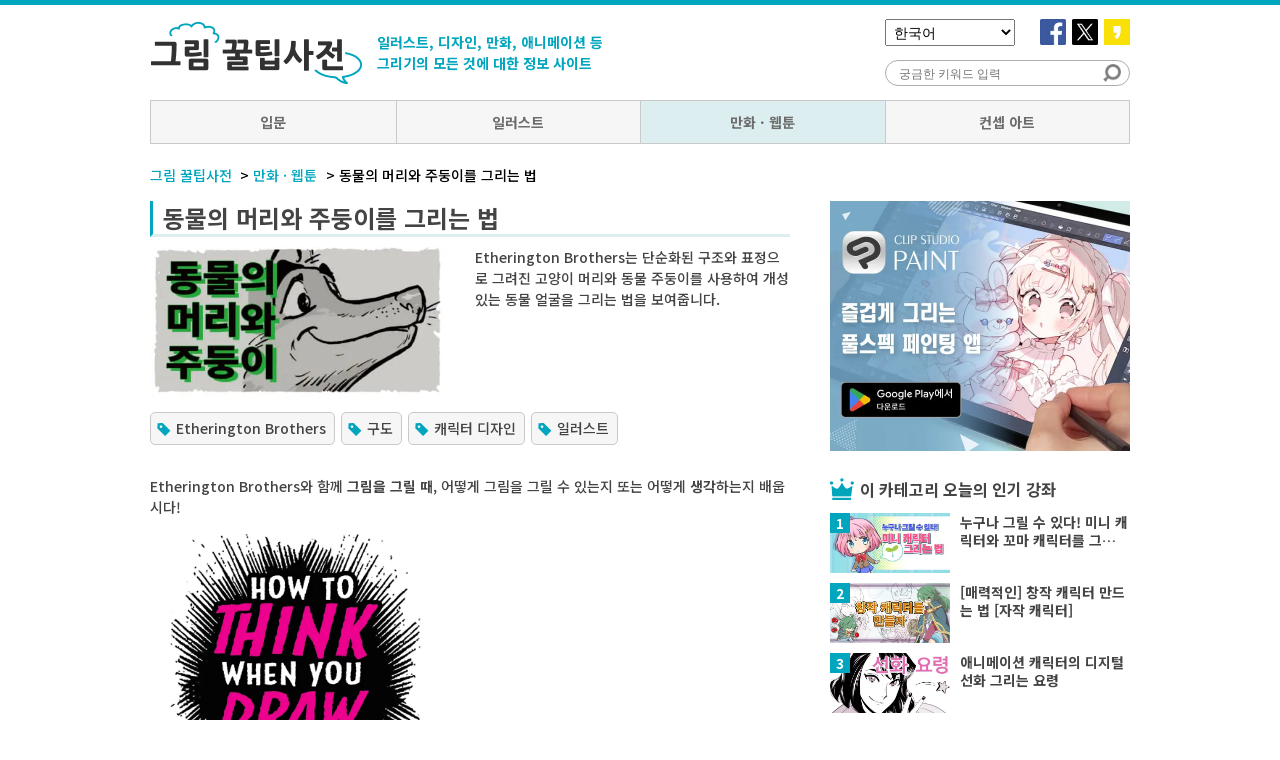

--- FILE ---
content_type: text/html; charset=UTF-8
request_url: https://www.clipstudio.net/drawing/archives/168023
body_size: 17363
content:
<!DOCTYPE html>
<html lang="ko_KR">
<head>
	
<!-- Google Tag Manager -->
<script>(function(w,d,s,l,i){w[l]=w[l]||[];w[l].push({'gtm.start': new Date().getTime(),event:'gtm.js'});var f=d.getElementsByTagName(s)[0], j=d.createElement(s),dl=l!='dataLayer'?'&l='+l:'';j.async=true;j.src= 'https://www.googletagmanager.com/gtm.js?id='+i+dl;f.parentNode.insertBefore(j,f); })(window,document,'script','dataLayer','GTM-PJCX425');</script>
<!-- End Google Tag Manager -->
	<meta charset="UTF-8">
	<meta name="UTF-8">
	<meta name="viewport" content="width=device-width, initial-scale=1.0">
		<meta property="og:title" content="동물의 머리와 주둥이를 그리는 법" />
<meta property="og:description" content="Etherington Brothers는 단순화된 구조와 표정으로 그려진 고양이 머리와 동물 주둥이를 사용하여 개성 있는 동물 얼굴을 그리는 법을 보여줍니다." />
<meta property="og:type" content="article" />
<meta property="og:url" content="https://www.clipstudio.net/drawing/archives/168023" />
<meta property="og:image" content="https://www.clipstudio.net/wp-content/uploads/2022/06/0186_000_ko-kr.jpg" />
<meta property="og:site_name" content="그림 꿀팁사전" />
<meta name="twitter:card" content="summary_large_image" />
<meta name="twitter:site" content="@kaki_navi" />
<meta property="og:locale" content="ko_KR" />
	

	<link type="image/x-icon" href="https://www.clipstudio.net/wp-content/themes/Kaki_Navi03/src/images/favicon.ico" rel="icon">
	<link type="image/x-icon" rel="shortcut icon" href="https://www.clipstudio.net/wp-content/themes/Kaki_Navi03/src/images/favicon.ico">
	<link rel="apple-touch-icon" href="https://www.clipstudio.net/wp-content/themes/Kaki_Navi03/src/images/apple-touch-icon.png">
	
		<!-- All in One SEO 4.8.5 - aioseo.com -->
		<title>동물의 머리와 주둥이를 그리는 법 | 그림 꿀팁사전</title>
	<meta name="description" content="Etherington Brothers는 단순화된 구조와 표정으로 그려진 고양이 머리와 동물 주둥이를 사용하여 개성 있는 동물 얼굴을 그리는 법을 보여줍니다." />
	<meta name="robots" content="max-image-preview:large" />
	<meta name="author" content="ArtRocket_kr"/>
	<link rel="canonical" href="https://www.clipstudio.net/drawing/archives/168023" />
	<meta name="generator" content="All in One SEO (AIOSEO) 4.8.5" />
		<meta property="og:locale" content="ja_JP" />
		<meta property="og:site_name" content="イラスト・マンガ描き方ナビ | 【イラスト・マンガ描き方ナビ】お絵かきがさらに楽しくなるクリエイターのための情報サイト" />
		<meta property="og:type" content="article" />
		<meta property="og:title" content="동물의 머리와 주둥이를 그리는 법 | 그림 꿀팁사전" />
		<meta property="og:description" content="Etherington Brothers는 단순화된 구조와 표정으로 그려진 고양이 머리와 동물 주둥이를 사용하여 개성 있는 동물 얼굴을 그리는 법을 보여줍니다." />
		<meta property="og:url" content="https://www.clipstudio.net/drawing/archives/168023" />
		<meta property="og:image" content="https://www.clipstudio.net/wp-content/uploads/2022/06/0186_000_ko-kr.jpg" />
		<meta property="og:image:secure_url" content="https://www.clipstudio.net/wp-content/uploads/2022/06/0186_000_ko-kr.jpg" />
		<meta property="og:image:width" content="600" />
		<meta property="og:image:height" content="300" />
		<meta property="article:published_time" content="2022-07-12T01:29:23+00:00" />
		<meta property="article:modified_time" content="2022-07-12T01:29:23+00:00" />
		<meta name="twitter:card" content="summary_large_image" />
		<meta name="twitter:title" content="동물의 머리와 주둥이를 그리는 법 | 그림 꿀팁사전" />
		<meta name="twitter:description" content="Etherington Brothers는 단순화된 구조와 표정으로 그려진 고양이 머리와 동물 주둥이를 사용하여 개성 있는 동물 얼굴을 그리는 법을 보여줍니다." />
		<meta name="twitter:image" content="https://www.clipstudio.net/wp-content/uploads/2022/06/0186_000_ko-kr.jpg" />
		<script type="application/ld+json" class="aioseo-schema">
			{"@context":"https:\/\/schema.org","@graph":[{"@type":"Organization","@id":"https:\/\/www.clipstudio.net\/#organization","name":"\u30a4\u30e9\u30b9\u30c8\u30fb\u30de\u30f3\u30ac\u63cf\u304d\u65b9\u30ca\u30d3","description":"\u3010\u30a4\u30e9\u30b9\u30c8\u30fb\u30de\u30f3\u30ac\u63cf\u304d\u65b9\u30ca\u30d3\u3011\u304a\u7d75\u304b\u304d\u304c\u3055\u3089\u306b\u697d\u3057\u304f\u306a\u308b\u30af\u30ea\u30a8\u30a4\u30bf\u30fc\u306e\u305f\u3081\u306e\u60c5\u5831\u30b5\u30a4\u30c8","url":"https:\/\/www.clipstudio.net\/"},{"@type":"Person","@id":"https:\/\/www.clipstudio.net\/archives\/author\/artrocket_kr#author","url":"https:\/\/www.clipstudio.net\/archives\/author\/artrocket_kr","name":"ArtRocket_kr","image":{"@type":"ImageObject","@id":"https:\/\/www.clipstudio.net\/drawing\/archives\/168023#authorImage","url":"https:\/\/secure.gravatar.com\/avatar\/586ba89133e133800601bc0ea095c1d8f326cb8a34a66f1baefce2f6ba73eae1?s=96&d=mm&r=g","width":96,"height":96,"caption":"ArtRocket_kr"}},{"@type":"WebPage","@id":"https:\/\/www.clipstudio.net\/drawing\/archives\/168023#webpage","url":"https:\/\/www.clipstudio.net\/drawing\/archives\/168023","name":"\ub3d9\ubb3c\uc758 \uba38\ub9ac\uc640 \uc8fc\ub465\uc774\ub97c \uadf8\ub9ac\ub294 \ubc95 | \uadf8\ub9bc \uafc0\ud301\uc0ac\uc804","description":"Etherington Brothers\ub294 \ub2e8\uc21c\ud654\ub41c \uad6c\uc870\uc640 \ud45c\uc815\uc73c\ub85c \uadf8\ub824\uc9c4 \uace0\uc591\uc774 \uba38\ub9ac\uc640 \ub3d9\ubb3c \uc8fc\ub465\uc774\ub97c \uc0ac\uc6a9\ud558\uc5ec \uac1c\uc131 \uc788\ub294 \ub3d9\ubb3c \uc5bc\uad74\uc744 \uadf8\ub9ac\ub294 \ubc95\uc744 \ubcf4\uc5ec\uc90d\ub2c8\ub2e4.","inLanguage":"ja","isPartOf":{"@id":"https:\/\/www.clipstudio.net\/#website"},"author":{"@id":"https:\/\/www.clipstudio.net\/archives\/author\/artrocket_kr#author"},"creator":{"@id":"https:\/\/www.clipstudio.net\/archives\/author\/artrocket_kr#author"},"image":{"@type":"ImageObject","url":"https:\/\/www.clipstudio.net\/wp-content\/uploads\/2022\/06\/0186_000_ko-kr.jpg","@id":"https:\/\/www.clipstudio.net\/drawing\/archives\/168023\/#mainImage","width":600,"height":300,"caption":"\ub3d9\ubb3c\uc758 \uba38\ub9ac\uc640 \uc8fc\ub465\uc774\ub97c \uadf8\ub9ac\ub294 \ubc95"},"primaryImageOfPage":{"@id":"https:\/\/www.clipstudio.net\/drawing\/archives\/168023#mainImage"},"datePublished":"2022-07-12T10:29:23+09:00","dateModified":"2022-07-12T10:29:23+09:00"},{"@type":"WebSite","@id":"https:\/\/www.clipstudio.net\/#website","url":"https:\/\/www.clipstudio.net\/","name":"\u30a4\u30e9\u30b9\u30c8\u30fb\u30de\u30f3\u30ac\u63cf\u304d\u65b9\u30ca\u30d3","description":"\u3010\u30a4\u30e9\u30b9\u30c8\u30fb\u30de\u30f3\u30ac\u63cf\u304d\u65b9\u30ca\u30d3\u3011\u304a\u7d75\u304b\u304d\u304c\u3055\u3089\u306b\u697d\u3057\u304f\u306a\u308b\u30af\u30ea\u30a8\u30a4\u30bf\u30fc\u306e\u305f\u3081\u306e\u60c5\u5831\u30b5\u30a4\u30c8","inLanguage":"ja","publisher":{"@id":"https:\/\/www.clipstudio.net\/#organization"}}]}
		</script>
		<!-- All in One SEO -->

<link rel='dns-prefetch' href='//cdn.jsdelivr.net' />
<link rel='dns-prefetch' href='//fonts.googleapis.com' />
<link rel='dns-prefetch' href='//cookie-consent.clip-studio.com' />
<script type="text/javascript">
/* <![CDATA[ */
window._wpemojiSettings = {"baseUrl":"https:\/\/s.w.org\/images\/core\/emoji\/16.0.1\/72x72\/","ext":".png","svgUrl":"https:\/\/s.w.org\/images\/core\/emoji\/16.0.1\/svg\/","svgExt":".svg","source":{"concatemoji":"https:\/\/www.clipstudio.net\/wp-includes\/js\/wp-emoji-release.min.js?ver=6.8.2"}};
/*! This file is auto-generated */
!function(s,n){var o,i,e;function c(e){try{var t={supportTests:e,timestamp:(new Date).valueOf()};sessionStorage.setItem(o,JSON.stringify(t))}catch(e){}}function p(e,t,n){e.clearRect(0,0,e.canvas.width,e.canvas.height),e.fillText(t,0,0);var t=new Uint32Array(e.getImageData(0,0,e.canvas.width,e.canvas.height).data),a=(e.clearRect(0,0,e.canvas.width,e.canvas.height),e.fillText(n,0,0),new Uint32Array(e.getImageData(0,0,e.canvas.width,e.canvas.height).data));return t.every(function(e,t){return e===a[t]})}function u(e,t){e.clearRect(0,0,e.canvas.width,e.canvas.height),e.fillText(t,0,0);for(var n=e.getImageData(16,16,1,1),a=0;a<n.data.length;a++)if(0!==n.data[a])return!1;return!0}function f(e,t,n,a){switch(t){case"flag":return n(e,"\ud83c\udff3\ufe0f\u200d\u26a7\ufe0f","\ud83c\udff3\ufe0f\u200b\u26a7\ufe0f")?!1:!n(e,"\ud83c\udde8\ud83c\uddf6","\ud83c\udde8\u200b\ud83c\uddf6")&&!n(e,"\ud83c\udff4\udb40\udc67\udb40\udc62\udb40\udc65\udb40\udc6e\udb40\udc67\udb40\udc7f","\ud83c\udff4\u200b\udb40\udc67\u200b\udb40\udc62\u200b\udb40\udc65\u200b\udb40\udc6e\u200b\udb40\udc67\u200b\udb40\udc7f");case"emoji":return!a(e,"\ud83e\udedf")}return!1}function g(e,t,n,a){var r="undefined"!=typeof WorkerGlobalScope&&self instanceof WorkerGlobalScope?new OffscreenCanvas(300,150):s.createElement("canvas"),o=r.getContext("2d",{willReadFrequently:!0}),i=(o.textBaseline="top",o.font="600 32px Arial",{});return e.forEach(function(e){i[e]=t(o,e,n,a)}),i}function t(e){var t=s.createElement("script");t.src=e,t.defer=!0,s.head.appendChild(t)}"undefined"!=typeof Promise&&(o="wpEmojiSettingsSupports",i=["flag","emoji"],n.supports={everything:!0,everythingExceptFlag:!0},e=new Promise(function(e){s.addEventListener("DOMContentLoaded",e,{once:!0})}),new Promise(function(t){var n=function(){try{var e=JSON.parse(sessionStorage.getItem(o));if("object"==typeof e&&"number"==typeof e.timestamp&&(new Date).valueOf()<e.timestamp+604800&&"object"==typeof e.supportTests)return e.supportTests}catch(e){}return null}();if(!n){if("undefined"!=typeof Worker&&"undefined"!=typeof OffscreenCanvas&&"undefined"!=typeof URL&&URL.createObjectURL&&"undefined"!=typeof Blob)try{var e="postMessage("+g.toString()+"("+[JSON.stringify(i),f.toString(),p.toString(),u.toString()].join(",")+"));",a=new Blob([e],{type:"text/javascript"}),r=new Worker(URL.createObjectURL(a),{name:"wpTestEmojiSupports"});return void(r.onmessage=function(e){c(n=e.data),r.terminate(),t(n)})}catch(e){}c(n=g(i,f,p,u))}t(n)}).then(function(e){for(var t in e)n.supports[t]=e[t],n.supports.everything=n.supports.everything&&n.supports[t],"flag"!==t&&(n.supports.everythingExceptFlag=n.supports.everythingExceptFlag&&n.supports[t]);n.supports.everythingExceptFlag=n.supports.everythingExceptFlag&&!n.supports.flag,n.DOMReady=!1,n.readyCallback=function(){n.DOMReady=!0}}).then(function(){return e}).then(function(){var e;n.supports.everything||(n.readyCallback(),(e=n.source||{}).concatemoji?t(e.concatemoji):e.wpemoji&&e.twemoji&&(t(e.twemoji),t(e.wpemoji)))}))}((window,document),window._wpemojiSettings);
/* ]]> */
</script>
<style id='wp-emoji-styles-inline-css' type='text/css'>

	img.wp-smiley, img.emoji {
		display: inline !important;
		border: none !important;
		box-shadow: none !important;
		height: 1em !important;
		width: 1em !important;
		margin: 0 0.07em !important;
		vertical-align: -0.1em !important;
		background: none !important;
		padding: 0 !important;
	}
</style>
<link rel='stylesheet' id='wp-block-library-css' href='https://www.clipstudio.net/wp-includes/css/dist/block-library/style.min.css?ver=6.8.2' type='text/css' media='all' />
<style id='wp-block-library-inline-css' type='text/css'>
/* VK Color Palettes */
</style>
<style id='classic-theme-styles-inline-css' type='text/css'>
/*! This file is auto-generated */
.wp-block-button__link{color:#fff;background-color:#32373c;border-radius:9999px;box-shadow:none;text-decoration:none;padding:calc(.667em + 2px) calc(1.333em + 2px);font-size:1.125em}.wp-block-file__button{background:#32373c;color:#fff;text-decoration:none}
</style>
<link rel='stylesheet' id='vk-components-style-css' href='https://www.clipstudio.net/wp-content/plugins/vk-blocks/vendor/vektor-inc/vk-component/src//assets/css/vk-components.css?ver=1.6.5' type='text/css' media='all' />
<style id='global-styles-inline-css' type='text/css'>
:root{--wp--preset--aspect-ratio--square: 1;--wp--preset--aspect-ratio--4-3: 4/3;--wp--preset--aspect-ratio--3-4: 3/4;--wp--preset--aspect-ratio--3-2: 3/2;--wp--preset--aspect-ratio--2-3: 2/3;--wp--preset--aspect-ratio--16-9: 16/9;--wp--preset--aspect-ratio--9-16: 9/16;--wp--preset--color--black: #000000;--wp--preset--color--cyan-bluish-gray: #abb8c3;--wp--preset--color--white: #ffffff;--wp--preset--color--pale-pink: #f78da7;--wp--preset--color--vivid-red: #cf2e2e;--wp--preset--color--luminous-vivid-orange: #ff6900;--wp--preset--color--luminous-vivid-amber: #fcb900;--wp--preset--color--light-green-cyan: #7bdcb5;--wp--preset--color--vivid-green-cyan: #00d084;--wp--preset--color--pale-cyan-blue: #8ed1fc;--wp--preset--color--vivid-cyan-blue: #0693e3;--wp--preset--color--vivid-purple: #9b51e0;--wp--preset--gradient--vivid-cyan-blue-to-vivid-purple: linear-gradient(135deg,rgba(6,147,227,1) 0%,rgb(155,81,224) 100%);--wp--preset--gradient--light-green-cyan-to-vivid-green-cyan: linear-gradient(135deg,rgb(122,220,180) 0%,rgb(0,208,130) 100%);--wp--preset--gradient--luminous-vivid-amber-to-luminous-vivid-orange: linear-gradient(135deg,rgba(252,185,0,1) 0%,rgba(255,105,0,1) 100%);--wp--preset--gradient--luminous-vivid-orange-to-vivid-red: linear-gradient(135deg,rgba(255,105,0,1) 0%,rgb(207,46,46) 100%);--wp--preset--gradient--very-light-gray-to-cyan-bluish-gray: linear-gradient(135deg,rgb(238,238,238) 0%,rgb(169,184,195) 100%);--wp--preset--gradient--cool-to-warm-spectrum: linear-gradient(135deg,rgb(74,234,220) 0%,rgb(151,120,209) 20%,rgb(207,42,186) 40%,rgb(238,44,130) 60%,rgb(251,105,98) 80%,rgb(254,248,76) 100%);--wp--preset--gradient--blush-light-purple: linear-gradient(135deg,rgb(255,206,236) 0%,rgb(152,150,240) 100%);--wp--preset--gradient--blush-bordeaux: linear-gradient(135deg,rgb(254,205,165) 0%,rgb(254,45,45) 50%,rgb(107,0,62) 100%);--wp--preset--gradient--luminous-dusk: linear-gradient(135deg,rgb(255,203,112) 0%,rgb(199,81,192) 50%,rgb(65,88,208) 100%);--wp--preset--gradient--pale-ocean: linear-gradient(135deg,rgb(255,245,203) 0%,rgb(182,227,212) 50%,rgb(51,167,181) 100%);--wp--preset--gradient--electric-grass: linear-gradient(135deg,rgb(202,248,128) 0%,rgb(113,206,126) 100%);--wp--preset--gradient--midnight: linear-gradient(135deg,rgb(2,3,129) 0%,rgb(40,116,252) 100%);--wp--preset--font-size--small: 13px;--wp--preset--font-size--medium: 20px;--wp--preset--font-size--large: 36px;--wp--preset--font-size--x-large: 42px;--wp--preset--spacing--20: 0.44rem;--wp--preset--spacing--30: 0.67rem;--wp--preset--spacing--40: 1rem;--wp--preset--spacing--50: 1.5rem;--wp--preset--spacing--60: 2.25rem;--wp--preset--spacing--70: 3.38rem;--wp--preset--spacing--80: 5.06rem;--wp--preset--shadow--natural: 6px 6px 9px rgba(0, 0, 0, 0.2);--wp--preset--shadow--deep: 12px 12px 50px rgba(0, 0, 0, 0.4);--wp--preset--shadow--sharp: 6px 6px 0px rgba(0, 0, 0, 0.2);--wp--preset--shadow--outlined: 6px 6px 0px -3px rgba(255, 255, 255, 1), 6px 6px rgba(0, 0, 0, 1);--wp--preset--shadow--crisp: 6px 6px 0px rgba(0, 0, 0, 1);}:where(.is-layout-flex){gap: 0.5em;}:where(.is-layout-grid){gap: 0.5em;}body .is-layout-flex{display: flex;}.is-layout-flex{flex-wrap: wrap;align-items: center;}.is-layout-flex > :is(*, div){margin: 0;}body .is-layout-grid{display: grid;}.is-layout-grid > :is(*, div){margin: 0;}:where(.wp-block-columns.is-layout-flex){gap: 2em;}:where(.wp-block-columns.is-layout-grid){gap: 2em;}:where(.wp-block-post-template.is-layout-flex){gap: 1.25em;}:where(.wp-block-post-template.is-layout-grid){gap: 1.25em;}.has-black-color{color: var(--wp--preset--color--black) !important;}.has-cyan-bluish-gray-color{color: var(--wp--preset--color--cyan-bluish-gray) !important;}.has-white-color{color: var(--wp--preset--color--white) !important;}.has-pale-pink-color{color: var(--wp--preset--color--pale-pink) !important;}.has-vivid-red-color{color: var(--wp--preset--color--vivid-red) !important;}.has-luminous-vivid-orange-color{color: var(--wp--preset--color--luminous-vivid-orange) !important;}.has-luminous-vivid-amber-color{color: var(--wp--preset--color--luminous-vivid-amber) !important;}.has-light-green-cyan-color{color: var(--wp--preset--color--light-green-cyan) !important;}.has-vivid-green-cyan-color{color: var(--wp--preset--color--vivid-green-cyan) !important;}.has-pale-cyan-blue-color{color: var(--wp--preset--color--pale-cyan-blue) !important;}.has-vivid-cyan-blue-color{color: var(--wp--preset--color--vivid-cyan-blue) !important;}.has-vivid-purple-color{color: var(--wp--preset--color--vivid-purple) !important;}.has-black-background-color{background-color: var(--wp--preset--color--black) !important;}.has-cyan-bluish-gray-background-color{background-color: var(--wp--preset--color--cyan-bluish-gray) !important;}.has-white-background-color{background-color: var(--wp--preset--color--white) !important;}.has-pale-pink-background-color{background-color: var(--wp--preset--color--pale-pink) !important;}.has-vivid-red-background-color{background-color: var(--wp--preset--color--vivid-red) !important;}.has-luminous-vivid-orange-background-color{background-color: var(--wp--preset--color--luminous-vivid-orange) !important;}.has-luminous-vivid-amber-background-color{background-color: var(--wp--preset--color--luminous-vivid-amber) !important;}.has-light-green-cyan-background-color{background-color: var(--wp--preset--color--light-green-cyan) !important;}.has-vivid-green-cyan-background-color{background-color: var(--wp--preset--color--vivid-green-cyan) !important;}.has-pale-cyan-blue-background-color{background-color: var(--wp--preset--color--pale-cyan-blue) !important;}.has-vivid-cyan-blue-background-color{background-color: var(--wp--preset--color--vivid-cyan-blue) !important;}.has-vivid-purple-background-color{background-color: var(--wp--preset--color--vivid-purple) !important;}.has-black-border-color{border-color: var(--wp--preset--color--black) !important;}.has-cyan-bluish-gray-border-color{border-color: var(--wp--preset--color--cyan-bluish-gray) !important;}.has-white-border-color{border-color: var(--wp--preset--color--white) !important;}.has-pale-pink-border-color{border-color: var(--wp--preset--color--pale-pink) !important;}.has-vivid-red-border-color{border-color: var(--wp--preset--color--vivid-red) !important;}.has-luminous-vivid-orange-border-color{border-color: var(--wp--preset--color--luminous-vivid-orange) !important;}.has-luminous-vivid-amber-border-color{border-color: var(--wp--preset--color--luminous-vivid-amber) !important;}.has-light-green-cyan-border-color{border-color: var(--wp--preset--color--light-green-cyan) !important;}.has-vivid-green-cyan-border-color{border-color: var(--wp--preset--color--vivid-green-cyan) !important;}.has-pale-cyan-blue-border-color{border-color: var(--wp--preset--color--pale-cyan-blue) !important;}.has-vivid-cyan-blue-border-color{border-color: var(--wp--preset--color--vivid-cyan-blue) !important;}.has-vivid-purple-border-color{border-color: var(--wp--preset--color--vivid-purple) !important;}.has-vivid-cyan-blue-to-vivid-purple-gradient-background{background: var(--wp--preset--gradient--vivid-cyan-blue-to-vivid-purple) !important;}.has-light-green-cyan-to-vivid-green-cyan-gradient-background{background: var(--wp--preset--gradient--light-green-cyan-to-vivid-green-cyan) !important;}.has-luminous-vivid-amber-to-luminous-vivid-orange-gradient-background{background: var(--wp--preset--gradient--luminous-vivid-amber-to-luminous-vivid-orange) !important;}.has-luminous-vivid-orange-to-vivid-red-gradient-background{background: var(--wp--preset--gradient--luminous-vivid-orange-to-vivid-red) !important;}.has-very-light-gray-to-cyan-bluish-gray-gradient-background{background: var(--wp--preset--gradient--very-light-gray-to-cyan-bluish-gray) !important;}.has-cool-to-warm-spectrum-gradient-background{background: var(--wp--preset--gradient--cool-to-warm-spectrum) !important;}.has-blush-light-purple-gradient-background{background: var(--wp--preset--gradient--blush-light-purple) !important;}.has-blush-bordeaux-gradient-background{background: var(--wp--preset--gradient--blush-bordeaux) !important;}.has-luminous-dusk-gradient-background{background: var(--wp--preset--gradient--luminous-dusk) !important;}.has-pale-ocean-gradient-background{background: var(--wp--preset--gradient--pale-ocean) !important;}.has-electric-grass-gradient-background{background: var(--wp--preset--gradient--electric-grass) !important;}.has-midnight-gradient-background{background: var(--wp--preset--gradient--midnight) !important;}.has-small-font-size{font-size: var(--wp--preset--font-size--small) !important;}.has-medium-font-size{font-size: var(--wp--preset--font-size--medium) !important;}.has-large-font-size{font-size: var(--wp--preset--font-size--large) !important;}.has-x-large-font-size{font-size: var(--wp--preset--font-size--x-large) !important;}
:where(.wp-block-post-template.is-layout-flex){gap: 1.25em;}:where(.wp-block-post-template.is-layout-grid){gap: 1.25em;}
:where(.wp-block-columns.is-layout-flex){gap: 2em;}:where(.wp-block-columns.is-layout-grid){gap: 2em;}
:root :where(.wp-block-pullquote){font-size: 1.5em;line-height: 1.6;}
</style>
<link rel='stylesheet' id='flexible-table-block-css' href='https://www.clipstudio.net/wp-content/plugins/flexible-table-block/build/style-index.css?ver=1732767374' type='text/css' media='all' />
<style id='flexible-table-block-inline-css' type='text/css'>
.wp-block-flexible-table-block-table.wp-block-flexible-table-block-table>table{width:100%;max-width:100%;border-collapse:collapse;}.wp-block-flexible-table-block-table.wp-block-flexible-table-block-table.is-style-stripes tbody tr:nth-child(odd) th{background-color:#f0f0f1;}.wp-block-flexible-table-block-table.wp-block-flexible-table-block-table.is-style-stripes tbody tr:nth-child(odd) td{background-color:#f0f0f1;}.wp-block-flexible-table-block-table.wp-block-flexible-table-block-table.is-style-stripes tbody tr:nth-child(even) th{background-color:#ffffff;}.wp-block-flexible-table-block-table.wp-block-flexible-table-block-table.is-style-stripes tbody tr:nth-child(even) td{background-color:#ffffff;}.wp-block-flexible-table-block-table.wp-block-flexible-table-block-table>table tr th,.wp-block-flexible-table-block-table.wp-block-flexible-table-block-table>table tr td{padding:0.5em;border-width:1px;border-style:solid;border-color:#000000;text-align:left;vertical-align:middle;}.wp-block-flexible-table-block-table.wp-block-flexible-table-block-table>table tr th{background-color:#f0f0f1;}.wp-block-flexible-table-block-table.wp-block-flexible-table-block-table>table tr td{background-color:#ffffff;}@media screen and (min-width:769px){.wp-block-flexible-table-block-table.is-scroll-on-pc{overflow-x:scroll;}.wp-block-flexible-table-block-table.is-scroll-on-pc table{max-width:none;align-self:self-start;}}@media screen and (max-width:768px){.wp-block-flexible-table-block-table.is-scroll-on-mobile{overflow-x:scroll;}.wp-block-flexible-table-block-table.is-scroll-on-mobile table{max-width:none;align-self:self-start;}.wp-block-flexible-table-block-table table.is-stacked-on-mobile th,.wp-block-flexible-table-block-table table.is-stacked-on-mobile td{width:100%!important;display:block;}}
</style>
<link rel='stylesheet' id='toc-screen-css' href='https://www.clipstudio.net/wp-content/plugins/table-of-contents-plus/screen.min.css?ver=2411.1' type='text/css' media='all' />
<style id='toc-screen-inline-css' type='text/css'>
div#toc_container {background: #F6F6F6;border: 1px solid #ffffff;width: 100%;}
</style>
<link rel='stylesheet' id='vk-swiper-style-css' href='https://www.clipstudio.net/wp-content/plugins/vk-blocks/vendor/vektor-inc/vk-swiper/src/assets/css/swiper-bundle.min.css?ver=11.0.2' type='text/css' media='all' />
<link rel='stylesheet' id='vkblocks-bootstrap-css' href='https://www.clipstudio.net/wp-content/plugins/vk-blocks/build/bootstrap_vk_using.css?ver=4.3.1' type='text/css' media='all' />
<link rel='stylesheet' id='noto_sans_kr-css' href='https://fonts.googleapis.com/css?family=Noto+Sans+KR%3A500%2C700%2C900&#038;display=swap&#038;ver=6.8.2' type='text/css' media='all' />
<link rel='stylesheet' id='site_base_style-css' href='https://www.clipstudio.net/wp-content/themes/Kaki_Navi03/src/css/style.min.css?20230728&#038;ver=6.8.2' type='text/css' media='all' />
<link rel='stylesheet' id='artrocket_banner-css' href='https://cookie-consent.clip-studio.com/assets/artrocket/banner.css?ver=6.8.2' type='text/css' media='all' />
<link rel='stylesheet' id='vk-blocks-build-css-css' href='https://www.clipstudio.net/wp-content/plugins/vk-blocks/build/block-build.css?ver=1.108.0.1' type='text/css' media='all' />
<style id='vk-blocks-build-css-inline-css' type='text/css'>
:root {--vk_flow-arrow: url(https://www.clipstudio.net/wp-content/plugins/vk-blocks/inc/vk-blocks/images/arrow_bottom.svg);--vk_image-mask-circle: url(https://www.clipstudio.net/wp-content/plugins/vk-blocks/inc/vk-blocks/images/circle.svg);--vk_image-mask-wave01: url(https://www.clipstudio.net/wp-content/plugins/vk-blocks/inc/vk-blocks/images/wave01.svg);--vk_image-mask-wave02: url(https://www.clipstudio.net/wp-content/plugins/vk-blocks/inc/vk-blocks/images/wave02.svg);--vk_image-mask-wave03: url(https://www.clipstudio.net/wp-content/plugins/vk-blocks/inc/vk-blocks/images/wave03.svg);--vk_image-mask-wave04: url(https://www.clipstudio.net/wp-content/plugins/vk-blocks/inc/vk-blocks/images/wave04.svg);}
:root { --vk-size-text: 16px; /* --vk-color-primary is deprecated. */ --vk-color-primary:#337ab7; }

	:root {

		--vk-balloon-border-width:1px;

		--vk-balloon-speech-offset:-12px;
	}
	
</style>
<link rel='stylesheet' id='vk-font-awesome-css' href='https://www.clipstudio.net/wp-content/plugins/vk-blocks/vendor/vektor-inc/font-awesome-versions/src/versions/6/css/all.min.css?ver=6.4.2' type='text/css' media='all' />
<script type="text/javascript" src="https://www.clipstudio.net/wp-includes/js/jquery/jquery.min.js?ver=3.7.1" id="jquery-core-js"></script>
<script type="text/javascript" src="https://www.clipstudio.net/wp-includes/js/jquery/jquery-migrate.min.js?ver=3.4.1" id="jquery-migrate-js"></script>
<script type="text/javascript" src="https://www.clipstudio.net/wp-content/themes/Kaki_Navi03/src/js/page_top_min.js?ver=6.8.2" id="page_top-js"></script>
<script type="text/javascript" src="https://cdn.jsdelivr.net/clipboard.js/1.5.3/clipboard.min.js?ver=6.8.2" id="sns_copy-js"></script>
<link rel="https://api.w.org/" href="https://www.clipstudio.net/wp-json/" /><link rel="alternate" title="JSON" type="application/json" href="https://www.clipstudio.net/wp-json/wp/v2/drawing/168023" /><link rel="EditURI" type="application/rsd+xml" title="RSD" href="https://www.clipstudio.net/xmlrpc.php?rsd" />
<meta name="generator" content="WordPress 6.8.2" />
<link rel='shortlink' href='https://www.clipstudio.net/?p=168023' />
<link rel="alternate" title="oEmbed (JSON)" type="application/json+oembed" href="https://www.clipstudio.net/wp-json/oembed/1.0/embed?url=https%3A%2F%2Fwww.clipstudio.net%2Fdrawing%2Farchives%2F168023" />
<link rel="alternate" title="oEmbed (XML)" type="text/xml+oembed" href="https://www.clipstudio.net/wp-json/oembed/1.0/embed?url=https%3A%2F%2Fwww.clipstudio.net%2Fdrawing%2Farchives%2F168023&#038;format=xml" />


<!-- This site is optimized with the Schema plugin v1.7.9.6 - https://schema.press -->
<script type="application/ld+json">{"@context":"https:\/\/schema.org\/","@type":"Article","mainEntityOfPage":{"@type":"WebPage","@id":"https:\/\/www.clipstudio.net\/drawing\/archives\/168023"},"url":"https:\/\/www.clipstudio.net\/drawing\/archives\/168023","headline":"동물의 머리와 주둥이를 그리는 법","datePublished":"2022-07-12T10:29:23+09:00","dateModified":"2022-07-12T10:29:23+09:00","publisher":{"@type":"Organization","@id":"https:\/\/www.clipstudio.net\/#organization","name":"イラスト・マンガ描き方ナビ","logo":{"@type":"ImageObject","url":"","width":600,"height":60}},"image":{"@type":"ImageObject","url":"https:\/\/www.clipstudio.net\/wp-content\/uploads\/2022\/06\/0186_000_ko-kr.jpg","width":696,"height":300},"description":"&nbsp; Etherington Brothers와 함께 그림을 그릴 때, 어떻게 그림을","author":{"@type":"Person","name":"ArtRocket_kr","url":"https:\/\/www.clipstudio.net\/archives\/author\/artrocket_kr","image":{"@type":"ImageObject","url":"https:\/\/secure.gravatar.com\/avatar\/586ba89133e133800601bc0ea095c1d8f326cb8a34a66f1baefce2f6ba73eae1?s=96&d=mm&r=g","height":96,"width":96}}}</script>

</head>
<body class="wp-singular drawing-template-default single single-drawing postid-168023 wp-theme-Kaki_Navi03 drawing fa_v6_css vk-blocks">

<!-- Google Tag Manager (noscript) -->
<noscript><iframe src="https://www.googletagmanager.com/ns.html?id=GTM-PJCX425" height="0" width="0" style="display:none;visibility:hidden"></iframe></noscript>
<!-- End Google Tag Manager (noscript) -->
<div id="js-err_msg_box"></div>
<div id="wrapper">
	<div id="js-fixed" class="l-header">
		<header class="l-header__contents">
			
<div class="l-header__logo"><a href="https://www.clipstudio.net/drawing/"><img src="https://www.clipstudio.net/wp-content/themes/Kaki_Navi03/src/images/logo-drawing.png" alt="그림 꿀팁사전" class="is-pc"><img src="https://www.clipstudio.net/wp-content/themes/Kaki_Navi03/src/images/logo-drawing-sp.png" alt="그림 꿀팁사전" class="is-sp"></a></div>
			
<p class="l-header__description">일러스트, 디자인, 만화, 애니메이션 등<br>그리기의 모든 것에 대한 정보 사이트</p>
			<div class="l-header__sub_contents">
				<div class="c-lang_switcher">
	<select id="js-lang_switcher" class="c-lang_switcher__select">
				<option value="https://www.clipstudio.net/drawing/" selected="selected">한국어</option>
				<option value="https://www.clipstudio.net/oekaki/">日本語</option>
				<option value="https://www.clipstudio.net/painting/">繁體中文</option>
				<option value="https://www.clipstudio.net/how-to-draw/">English</option>
				<option value="https://www.clipstudio.net/comment-dessiner/">Français</option>
				<option value="https://www.clipstudio.net/aprende-a-dibujar/">Español</option>
				<option value="https://www.clipstudio.net/zeichnen-lernen/">Deutsch</option>
				<option value="https://www.clipstudio.net/drawing-tips/">ภาษาไทย</option>
				<option value="https://www.clipstudio.net/cara-menggambar/">Bahasa Indonesia</option>
				<option value="https://www.clipstudio.net/como-desenhar/">Português (Brasil)</option>
			</select>
</div>
				<div class="l-header__sns_btns c-sns_btns c-sns_btns--header"><ul class="">
<li><a href="https://www.facebook.com/sharer.php?u=https://www.clipstudio.net/drawing/" target="_blank" onclick="javascript:window.open(this.href, '', 'menubar=no,toolbar=no,resizable=yes,scrollbars=yes,height=300,width=600');return false;" rel="nofollow  noopener"><img src="https://www.clipstudio.net/wp-content/themes/Kaki_Navi03/src/images/sns_fb.jpg" alt="Facebook"></a>
		</li>
<li><a href="https://twitter.com/share?text=그림 꿀팁사전 | 일러스트, 디자인, 만화, 애니메이션 등 그리기의 모든 것에 대한 정보 사이트&hashtags=그림꿀팁사전,그림강좌&url=https://www.clipstudio.net/drawing/" target="_blank" onclick="window.open(encodeURI(decodeURI(this.href)), 'tweetwindow', 'width=650, height=470, personalbar=0, toolbar=0, scrollbars=1, sizable=1'); return false;" rel="nofollow  noopener"><img src="https://www.clipstudio.net/wp-content/themes/Kaki_Navi03/src/images/sns_x.png" alt="twitter"></a>
		</li>
<li><span class="kakao_btn">
<a href="https://story.kakao.com/s/share?url=https://www.clipstudio.net/drawing/&text=그림 꿀팁사전 | 일러스트, 디자인, 만화, 애니메이션 등 그리기의 모든 것에 대한 정보 사이트&app_key=BLAH2" target="_blank" rel="nofollow" onclick="window.open(encodeURI(decodeURI(this.href)), 'tweetwindow', 'width=650, height=470, personalbar=0, toolbar=0, scrollbars=1, sizable=1'); return false;"><img src="https://www.clipstudio.net/wp-content/themes/Kaki_Navi03/src/images/sns_kakao.png" alt="kakao story share"></a>
</span>
		</li>
</ul>
</div>
				
<div class="c-searchbox">
	<form method="get" action="https://www.clipstudio.net/drawing/">
		<input type="text" placeholder="궁금한 키워드 입력" name="s" class="c-searchbox__input_area">
		<input type="hidden" value="drawing" name="post_type" id="post_type" />
		<input type="submit" class="c-searchbox__submit" value="">
	</form>
</div>
			</div>
		</header>
		<nav class="l-global_nav">
			<div id="js-global_nav_toggle" class="l-global_nav__toggle c-toggle_btn">
					<span class="c-toggle_btn__bar"></span>
			</div>
			
<div id="js-global_nav_menu" class="l-global_nav__menu">
	<ul>
				<li><a href="https://www.clipstudio.net/drawing/category/digital-art">입문</a></li>
				<li><a href="https://www.clipstudio.net/drawing/category/character-art">일러스트</a></li>
				<li class="is-active"><a href="https://www.clipstudio.net/drawing/category/comic-manga">만화 · 웹툰</a></li>
				<li><a href="https://www.clipstudio.net/drawing/category/concept-art">컨셉 아트</a></li>
			</ul>
	<div class="c-lang_switcher">
	<select id="js-lang_switcher" class="c-lang_switcher__select">
				<option value="https://www.clipstudio.net/drawing/" selected="selected">한국어</option>
				<option value="https://www.clipstudio.net/oekaki/">日本語</option>
				<option value="https://www.clipstudio.net/painting/">繁體中文</option>
				<option value="https://www.clipstudio.net/how-to-draw/">English</option>
				<option value="https://www.clipstudio.net/comment-dessiner/">Français</option>
				<option value="https://www.clipstudio.net/aprende-a-dibujar/">Español</option>
				<option value="https://www.clipstudio.net/zeichnen-lernen/">Deutsch</option>
				<option value="https://www.clipstudio.net/drawing-tips/">ภาษาไทย</option>
				<option value="https://www.clipstudio.net/cara-menggambar/">Bahasa Indonesia</option>
				<option value="https://www.clipstudio.net/como-desenhar/">Português (Brasil)</option>
			</select>
</div>
</div>
		</nav>
	</div>

<div class="l-contents">
	
<div class="c-breadcrumb">
	<ul class="c-breadcrumb__list" itemscope itemtype="https://schema.org/BreadcrumbList">
<li itemprop="itemListElement" itemscope
          itemtype="https://schema.org/ListItem"><a itemprop="item" href="https://www.clipstudio.net/drawing/" itemid="https://www.clipstudio.net/drawing/"><span itemprop="name">그림 꿀팁사전</span></a><meta itemprop="position" content="1" /></li>
<li itemprop="itemListElement" itemscope
          itemtype="https://schema.org/ListItem"><a itemprop="item" href="https://www.clipstudio.net/drawing/category/comic-manga" itemid="https://www.clipstudio.net/drawing/category/comic-manga"><span itemprop="name">만화 · 웹툰</span></a><meta itemprop="position" content="2" /></li>
<li itemprop="itemListElement" itemscope
          itemtype="https://schema.org/ListItem"><span itemscope itemtype="http://schema.org/Thing" itemprop="item"><span class="paged" itemprop="name">동물의 머리와 주둥이를 그리는 법</span></span><meta itemprop="position" content="3" /></li>
</ul>
</div>
	<div class="l-contents__wrapper">

		<main class="l-main">
											<article class="l-main__article">
					<h1 class="l-main__page_title c-page_title c-page_title--single">동물의 머리와 주둥이를 그리는 법</h1>
					
<div class="c-entry_excerpt l-main__entry_excerpt">
	<div class="c-entry_excerpt__thumb">
				<img width="475" height="237" src="https://www.clipstudio.net/wp-content/uploads/2022/06/0186_000_ko-kr-475x237.jpg" class="attachment-thumbnail size-thumbnail wp-post-image" alt="동물의 머리와 주둥이를 그리는 법" decoding="async" fetchpriority="high" srcset="https://www.clipstudio.net/wp-content/uploads/2022/06/0186_000_ko-kr-475x237.jpg 475w, https://www.clipstudio.net/wp-content/uploads/2022/06/0186_000_ko-kr-120x60.jpg 120w, https://www.clipstudio.net/wp-content/uploads/2022/06/0186_000_ko-kr-460x230.jpg 460w, https://www.clipstudio.net/wp-content/uploads/2022/06/0186_000_ko-kr.jpg 600w" sizes="(max-width: 475px) 100vw, 475px" />			</div>
	<div class="c-entry_excerpt__description">
		<p>Etherington Brothers는 단순화된 구조와 표정으로 그려진 고양이 머리와 동물 주둥이를 사용하여 개성 있는 동물 얼굴을 그리는 법을 보여줍니다.</p>
	</div>
</div>
					
<div class="c-tag_list l-main__tag_list">
	<ul><li><a href="https://www.clipstudio.net/drawing/tag/etherington-brothers" rel="tag">Etherington Brothers</a></li><li><a href="https://www.clipstudio.net/drawing/tag/%ea%b5%ac%eb%8f%84" rel="tag">구도</a></li><li><a href="https://www.clipstudio.net/drawing/tag/%ec%ba%90%eb%a6%ad%ed%84%b0-%eb%94%94%ec%9e%90%ec%9d%b8" rel="tag">캐릭터 디자인</a></li><li><a href="https://www.clipstudio.net/drawing/tag/%ec%9d%bc%eb%9f%ac%ec%8a%a4%ed%8a%b8" rel="tag">일러스트</a></li></ul></div>
					<div class="l-main__contents">
						<p>&nbsp;</p>
<p>Etherington Brothers와 함께 <strong>그림을 그릴 때</strong>, 어떻게 그림을 그릴 수 있는지 또는 어떻게 <strong>생각</strong>하는지 배웁시다!</p>
<p><img decoding="async" class="alignnone wp-image-160600" src="https://www.clipstudio.net/wp-content/uploads/2020/04/0111_001b.jpg" sizes="(max-width: 290px) 100vw, 290px" srcset="https://www.clipstudio.net/wp-content/uploads/2020/04/0111_001b.jpg 800w, https://www.clipstudio.net/wp-content/uploads/2020/04/0111_001b-55x60.jpg 55w, https://www.clipstudio.net/wp-content/uploads/2020/04/0111_001b-211x230.jpg 211w" alt="" width="290" height="315" /></p>
<p>&nbsp;</p>
<ul>
<li><a href="#1">고양이 머리</a></li>
<li><a href="#2">동물 주둥이</a></li>
</ul>
<p>&nbsp;</p>
<p><a name="1"></a></p>
<h3>고양이 머리</h3>
<p>이 강좌에서는 <strong>고양이 캐릭터 디자인</strong>에 대해 원하는 모습을 정확히 얻을 수 있도록 다양한 기능을 과장하고 스타일화하는 방법뿐만 아니라 몇 가지 기본적인 <strong>구조적 형태</strong>를 살펴보겠습니다.</p>
<p>&nbsp;</p>
<p><img decoding="async" class="alignnone wp-image-167442" src="https://www.clipstudio.net/wp-content/uploads/2022/05/0186_001.jpg" sizes="(max-width: 500px) 100vw, 500px" srcset="https://www.clipstudio.net/wp-content/uploads/2022/05/0186_001.jpg 1063w, https://www.clipstudio.net/wp-content/uploads/2022/05/0186_001-58x60.jpg 58w, https://www.clipstudio.net/wp-content/uploads/2022/05/0186_001-221x230.jpg 221w" alt="" width="500" height="519" /></p>
<p>&nbsp;</p>
<p><strong>다양한</strong> 고양이 머리를 그리는 데 유용한 시작점은 <strong>이 형태</strong>과 같습니다.</p>
<p>&nbsp;</p>
<p><img loading="lazy" decoding="async" class="alignnone wp-image-167443" src="https://www.clipstudio.net/wp-content/uploads/2022/06/0186_002_ko-kr.jpg" sizes="auto, (max-width: 500px) 100vw, 500px" srcset="https://www.clipstudio.net/wp-content/uploads/2022/06/0186_002_ko-kr.jpg 745w, https://www.clipstudio.net/wp-content/uploads/2022/06/0186_002_ko-kr-107x60.jpg 107w, https://www.clipstudio.net/wp-content/uploads/2022/06/0186_002_ko-kr-410x230.jpg 410w" alt="" width="500" height="281" /></p>
<p>&nbsp;</p>
<p>이 기본 형태를 바탕으로 간단한 <strong>주둥이 부분</strong>에 대해 <strong>반복해서 활용</strong>할 수 있습니다.</p>
<p>&nbsp;</p>
<p><img loading="lazy" decoding="async" class="alignnone wp-image-167444" src="https://www.clipstudio.net/wp-content/uploads/2022/06/0186_003_ko-kr.jpg" sizes="auto, (max-width: 500px) 100vw, 500px" srcset="https://www.clipstudio.net/wp-content/uploads/2022/06/0186_003_ko-kr.jpg 1050w, https://www.clipstudio.net/wp-content/uploads/2022/06/0186_003_ko-kr-120x39.jpg 120w, https://www.clipstudio.net/wp-content/uploads/2022/06/0186_003_ko-kr-460x150.jpg 460w" alt="" width="500" height="163" /></p>
<p>&nbsp;</p>
<p><strong>4개의 삼각형</strong>을 사용하여 <strong>눈</strong>을 배치할 수 있습니다.</p>
<p>&nbsp;</p>
<p><img loading="lazy" decoding="async" class="alignnone wp-image-167445" src="https://www.clipstudio.net/wp-content/uploads/2022/06/0186_004_ko-kr.jpg" sizes="auto, (max-width: 500px) 100vw, 500px" srcset="https://www.clipstudio.net/wp-content/uploads/2022/06/0186_004_ko-kr.jpg 1050w, https://www.clipstudio.net/wp-content/uploads/2022/06/0186_004_ko-kr-120x43.jpg 120w, https://www.clipstudio.net/wp-content/uploads/2022/06/0186_004_ko-kr-460x164.jpg 460w" alt="" width="500" height="179" /></p>
<p>&nbsp;</p>
<p><strong>한번 그려 보세요!</strong></p>
<p>&nbsp;</p>
<p><img loading="lazy" decoding="async" class="alignnone wp-image-167446" src="https://www.clipstudio.net/wp-content/uploads/2022/05/0186_005.jpg" sizes="auto, (max-width: 500px) 100vw, 500px" srcset="https://www.clipstudio.net/wp-content/uploads/2022/05/0186_005.jpg 1050w, https://www.clipstudio.net/wp-content/uploads/2022/05/0186_005-116x60.jpg 116w, https://www.clipstudio.net/wp-content/uploads/2022/05/0186_005-446x230.jpg 446w" alt="" width="500" height="258" /></p>
<p>&nbsp;</p>
<p>&nbsp;</p>
<p>고양이 머리(옆모습)</p>
<p>&nbsp;</p>
<p><img loading="lazy" decoding="async" class="alignnone wp-image-167447" src="https://www.clipstudio.net/wp-content/uploads/2022/06/0186_006_ko-kr.jpg" sizes="auto, (max-width: 500px) 100vw, 500px" srcset="https://www.clipstudio.net/wp-content/uploads/2022/06/0186_006_ko-kr.jpg 1050w, https://www.clipstudio.net/wp-content/uploads/2022/06/0186_006_ko-kr-108x60.jpg 108w, https://www.clipstudio.net/wp-content/uploads/2022/06/0186_006_ko-kr-416x230.jpg 416w" alt="" width="500" height="277" /></p>
<p>&nbsp;</p>
<p>고양이는 형태와 크기가 <strong>다양</strong>합니다. 이를 활용하여 크고 <strong>다양한 고양이</strong> 캐릭터를 만드세요!</p>
<p>&nbsp;</p>
<p><img loading="lazy" decoding="async" class="alignnone wp-image-167448" src="https://www.clipstudio.net/wp-content/uploads/2022/05/0186_007.jpg" sizes="auto, (max-width: 500px) 100vw, 500px" srcset="https://www.clipstudio.net/wp-content/uploads/2022/05/0186_007.jpg 832w, https://www.clipstudio.net/wp-content/uploads/2022/05/0186_007-63x60.jpg 63w, https://www.clipstudio.net/wp-content/uploads/2022/05/0186_007-240x230.jpg 240w" alt="" width="500" height="479" /></p>
<p>&nbsp;</p>
<p>주둥이는 <strong>돌출부</strong>이므로 <strong>다른 각도</strong>에서 그릴 때 이를 명심하세요.</p>
<p>&nbsp;</p>
<p><img loading="lazy" decoding="async" class="alignnone wp-image-167449" src="https://www.clipstudio.net/wp-content/uploads/2022/05/0186_008.jpg" sizes="auto, (max-width: 500px) 100vw, 500px" srcset="https://www.clipstudio.net/wp-content/uploads/2022/05/0186_008.jpg 1076w, https://www.clipstudio.net/wp-content/uploads/2022/05/0186_008-97x60.jpg 97w, https://www.clipstudio.net/wp-content/uploads/2022/05/0186_008-372x230.jpg 372w" alt="" width="500" height="309" /></p>
<p>&nbsp;</p>
<p>고양이 <strong>귀</strong>를 쉽게 그리는 방법은 <strong>둥근 삼각형</strong>을 사용하는 것입니다.</p>
<p>&nbsp;</p>
<p><img loading="lazy" decoding="async" class="alignnone wp-image-167450" src="https://www.clipstudio.net/wp-content/uploads/2022/06/0186_009_ko-kr.jpg" sizes="auto, (max-width: 500px) 100vw, 500px" srcset="https://www.clipstudio.net/wp-content/uploads/2022/06/0186_009_ko-kr.jpg 1067w, https://www.clipstudio.net/wp-content/uploads/2022/06/0186_009_ko-kr-89x60.jpg 89w, https://www.clipstudio.net/wp-content/uploads/2022/06/0186_009_ko-kr-340x230.jpg 340w" alt="" width="500" height="338" /></p>
<p>&nbsp;</p>
<p>고양이의 <strong>목과 가슴</strong>은 <strong>&#8216;러프&#8217;</strong>(목 주위에 목도리처럼 둘러져 있는 털)를 어느 정도 그리는지에 따라 완전히 다른 형태를 취할 수 있습니다.</p>
<p>&nbsp;</p>
<p><img loading="lazy" decoding="async" class="alignnone wp-image-167451" src="https://www.clipstudio.net/wp-content/uploads/2022/05/0186_010.jpg" sizes="auto, (max-width: 500px) 100vw, 500px" srcset="https://www.clipstudio.net/wp-content/uploads/2022/05/0186_010.jpg 1066w, https://www.clipstudio.net/wp-content/uploads/2022/05/0186_010-120x60.jpg 120w, https://www.clipstudio.net/wp-content/uploads/2022/05/0186_010-460x228.jpg 460w, https://www.clipstudio.net/wp-content/uploads/2022/05/0186_010-475x237.jpg 475w" alt="" width="500" height="248" /></p>
<p>&nbsp;</p>
<p><strong>입가와 뺨에 난 수염</strong>과 <strong>눈썹 수염</strong>을 함께 사용하여 개성을 강조합니다.</p>
<p>&nbsp;</p>
<p><img loading="lazy" decoding="async" class="alignnone wp-image-167452" src="https://www.clipstudio.net/wp-content/uploads/2022/06/0186_011_ko-kr.jpg" sizes="auto, (max-width: 500px) 100vw, 500px" srcset="https://www.clipstudio.net/wp-content/uploads/2022/06/0186_011_ko-kr.jpg 1065w, https://www.clipstudio.net/wp-content/uploads/2022/06/0186_011_ko-kr-120x43.jpg 120w, https://www.clipstudio.net/wp-content/uploads/2022/06/0186_011_ko-kr-460x163.jpg 460w" alt="" width="500" height="177" /></p>
<p>&nbsp;</p>
<p><a name="2"></a></p>
<h3>동물 주둥이</h3>
<p>특정 동물의 해부학적 구조를 살펴보는 것이 아니라 고유한 <strong>캐릭터와 동물</strong> <strong>주둥이</strong>를 그리는 다양한 방법을 살펴보겠습니다.</p>
<p>&nbsp;</p>
<p><img loading="lazy" decoding="async" class="alignnone wp-image-167453" src="https://www.clipstudio.net/wp-content/uploads/2022/05/0186_012.jpg" sizes="auto, (max-width: 300px) 100vw, 300px" srcset="https://www.clipstudio.net/wp-content/uploads/2022/05/0186_012.jpg 448w, https://www.clipstudio.net/wp-content/uploads/2022/05/0186_012-65x60.jpg 65w, https://www.clipstudio.net/wp-content/uploads/2022/05/0186_012-249x230.jpg 249w" alt="" width="300" height="277" /></p>
<p>&nbsp;</p>
<p><strong>간단한 옆모습</strong> 디자인 연습부터 시작해 봅시다.</p>
<p>&nbsp;</p>
<p><img loading="lazy" decoding="async" class="alignnone wp-image-167454" src="https://www.clipstudio.net/wp-content/uploads/2022/06/0186_013_ko-kr.jpg" sizes="auto, (max-width: 500px) 100vw, 500px" srcset="https://www.clipstudio.net/wp-content/uploads/2022/06/0186_013_ko-kr.jpg 1089w, https://www.clipstudio.net/wp-content/uploads/2022/06/0186_013_ko-kr-74x60.jpg 74w, https://www.clipstudio.net/wp-content/uploads/2022/06/0186_013_ko-kr-283x230.jpg 283w" alt="" width="500" height="406" /></p>
<p>&nbsp;</p>
<p>주둥이의 윗부분은 <strong>두개골의 일부</strong>이며 주둥이의 아랫부분은 턱 모서리에서 <strong>연결</strong>됩니다.</p>
<p>&nbsp;</p>
<p><img loading="lazy" decoding="async" class="alignnone wp-image-167455" src="https://www.clipstudio.net/wp-content/uploads/2022/06/0186_014_ko-kr.jpg" sizes="auto, (max-width: 600px) 100vw, 600px" srcset="https://www.clipstudio.net/wp-content/uploads/2022/06/0186_014_ko-kr.jpg 1051w, https://www.clipstudio.net/wp-content/uploads/2022/06/0186_014_ko-kr-108x60.jpg 108w, https://www.clipstudio.net/wp-content/uploads/2022/06/0186_014_ko-kr-414x230.jpg 414w" alt="" width="600" height="333" /></p>
<p>&nbsp;</p>
<p>정면에서 보면 대개 주둥이의 턱과 두개골이 <strong>앞에서 뒤</strong>로 <strong>넓어지는</strong> 것을 볼 수 있습니다.</p>
<p>&nbsp;</p>
<p><img loading="lazy" decoding="async" class="alignnone wp-image-167456" src="https://www.clipstudio.net/wp-content/uploads/2022/06/0186_015_ko-kr.jpg" sizes="auto, (max-width: 450px) 100vw, 450px" srcset="https://www.clipstudio.net/wp-content/uploads/2022/06/0186_015_ko-kr.jpg 644w, https://www.clipstudio.net/wp-content/uploads/2022/06/0186_015_ko-kr-120x57.jpg 120w, https://www.clipstudio.net/wp-content/uploads/2022/06/0186_015_ko-kr-460x220.jpg 460w" alt="" width="450" height="215" /></p>
<p>&nbsp;</p>
<p>따라서 <strong>3/4 각도</strong>에서 <strong>열린 입</strong>을 다음과 같은 형태로 그릴 것입니다.</p>
<p>&nbsp;</p>
<p><img loading="lazy" decoding="async" class="alignnone wp-image-167457" src="https://www.clipstudio.net/wp-content/uploads/2022/05/0186_016.jpg" sizes="auto, (max-width: 500px) 100vw, 500px" srcset="https://www.clipstudio.net/wp-content/uploads/2022/05/0186_016.jpg 710w, https://www.clipstudio.net/wp-content/uploads/2022/05/0186_016-120x44.jpg 120w, https://www.clipstudio.net/wp-content/uploads/2022/05/0186_016-460x170.jpg 460w" alt="" width="500" height="185" /></p>
<p>&nbsp;</p>
<p>다음은 다양한 <strong>입 모양</strong>에 대한 몇 가지 <strong>유형 분류</strong>입니다.</p>
<p>&nbsp;</p>
<p><img loading="lazy" decoding="async" class="alignnone wp-image-167458" src="https://www.clipstudio.net/wp-content/uploads/2022/05/0186_017.jpg" sizes="auto, (max-width: 600px) 100vw, 600px" srcset="https://www.clipstudio.net/wp-content/uploads/2022/05/0186_017.jpg 1063w, https://www.clipstudio.net/wp-content/uploads/2022/05/0186_017-120x51.jpg 120w, https://www.clipstudio.net/wp-content/uploads/2022/05/0186_017-460x197.jpg 460w" alt="" width="600" height="257" /></p>
<p>&nbsp;</p>
<p>주둥이의 입을 <strong>더 크게</strong> 그릴 때 입의 <strong>옆</strong> 모양을 바꿔서 다른 의미를 나타낼 수 있습니다.</p>
<p>&nbsp;</p>
<p><img loading="lazy" decoding="async" class="alignnone wp-image-167459" src="https://www.clipstudio.net/wp-content/uploads/2022/06/0186_018_ko-kr.jpg" sizes="auto, (max-width: 600px) 100vw, 600px" srcset="https://www.clipstudio.net/wp-content/uploads/2022/06/0186_018_ko-kr.jpg 1055w, https://www.clipstudio.net/wp-content/uploads/2022/06/0186_018_ko-kr-105x60.jpg 105w, https://www.clipstudio.net/wp-content/uploads/2022/06/0186_018_ko-kr-401x230.jpg 401w" alt="" width="600" height="344" /></p>
<p>&nbsp;</p>
<p><strong>뒷니</strong>만 <strong>노출</strong>되면 혼란, 당황, 분노 등을 표현할 수 있습니다.</p>
<p>&nbsp;</p>
<p><img loading="lazy" decoding="async" class="alignnone wp-image-167460" src="https://www.clipstudio.net/wp-content/uploads/2022/06/0186_019_ko-kr.jpg" sizes="auto, (max-width: 580px) 100vw, 580px" srcset="https://www.clipstudio.net/wp-content/uploads/2022/06/0186_019_ko-kr.jpg 1054w, https://www.clipstudio.net/wp-content/uploads/2022/06/0186_019_ko-kr-113x60.jpg 113w, https://www.clipstudio.net/wp-content/uploads/2022/06/0186_019_ko-kr-434x230.jpg 434w" alt="" width="580" height="308" /></p>
<p>&nbsp;</p>
<p><strong>정면</strong>에서 주둥이를 그릴 때 <strong>원근법적 왜곡</strong>을 많이 보게 될 것입니다.</p>
<p>&nbsp;</p>
<p><img loading="lazy" decoding="async" class="alignnone wp-image-167461" src="https://www.clipstudio.net/wp-content/uploads/2022/05/0186_020.jpg" sizes="auto, (max-width: 500px) 100vw, 500px" srcset="https://www.clipstudio.net/wp-content/uploads/2022/05/0186_020.jpg 991w, https://www.clipstudio.net/wp-content/uploads/2022/05/0186_020-90x60.jpg 90w, https://www.clipstudio.net/wp-content/uploads/2022/05/0186_020-344x230.jpg 344w" alt="" width="500" height="335" /></p>
<p>&nbsp;</p>
<p>많은 주둥이에는 윗부분에 약간 납작한 <strong>&#8216;능선&#8217;</strong>이 있습니다.</p>
<p>&nbsp;</p>
<p><img loading="lazy" decoding="async" class="alignnone wp-image-167462" src="https://www.clipstudio.net/wp-content/uploads/2022/06/0186_021_ko-kr.jpg" sizes="auto, (max-width: 600px) 100vw, 600px" srcset="https://www.clipstudio.net/wp-content/uploads/2022/06/0186_021_ko-kr.jpg 1047w, https://www.clipstudio.net/wp-content/uploads/2022/06/0186_021_ko-kr-109x60.jpg 109w, https://www.clipstudio.net/wp-content/uploads/2022/06/0186_021_ko-kr-417x230.jpg 417w" alt="" width="600" height="331" /></p>
<p>&nbsp;</p>
<p><strong>더 짧거나 납작한</strong> 주둥이의 경우 대부분 이와 같이 동일한 아이디어가 적용되지만 더 <strong>압축된 형태</strong>를 띠고 있습니다.</p>
<p>&nbsp;</p>
<p><img loading="lazy" decoding="async" class="alignnone wp-image-167463" src="https://www.clipstudio.net/wp-content/uploads/2022/06/0186_022_ko-kr.jpg" sizes="auto, (max-width: 600px) 100vw, 600px" srcset="https://www.clipstudio.net/wp-content/uploads/2022/06/0186_022_ko-kr.jpg 1058w, https://www.clipstudio.net/wp-content/uploads/2022/06/0186_022_ko-kr-120x52.jpg 120w, https://www.clipstudio.net/wp-content/uploads/2022/06/0186_022_ko-kr-460x200.jpg 460w" alt="" width="600" height="260" /></p>
<p>&nbsp;</p>
<div style="width: auto; border: solid 1px #00A5BE; border-radius: 7px; padding: 10px;">
<h4>Etherington Brothers 소개</h4>
<p>Etherington Brothers는 Kickstarter에서 가장 성공적인 아트북과 영국 역사상 가장 성공적인 책의 저자입니다. 도서 제작자, 아이디어 공유자. 디즈니, 드림웍스 등.</p>
<p><a href="https://theetheringtonbrothers.blogspot.com/" target="_blank" rel="noopener">https://theetheringtonbrothers.blogspot.com/</a></p>
<p><a href="https://www.instagram.com/etheringtonbrothers/?hl=ja" target="_blank" rel="noopener">https://www.instagram.com/etheringtonbrothers/</a></p>
<p><a href="https://twitter.com/etheringtonbros" target="_blank" rel="noopener">https://twitter.com/etheringtonbros</a></p>
</div>
					</div>
				</article>
				<div class="l-main__sns_btns c-sns_btns c-sns_btns--single">
	<ul class="">
<li><a href="https://www.facebook.com/sharer.php?u=https://www.clipstudio.net/drawing/archives/168023" target="_blank" onclick="javascript:window.open(this.href, '', 'menubar=no,toolbar=no,resizable=yes,scrollbars=yes,height=300,width=600');return false;" rel="nofollow  noopener"><img src="https://www.clipstudio.net/wp-content/themes/Kaki_Navi03/src/images/sns_fb.jpg" alt="Facebook"></a>
		</li>
<li><a href="https://twitter.com/share?text=동물의 머리와 주둥이를 그리는 법&hashtags=그림꿀팁사전,그림강좌&url=https://www.clipstudio.net/drawing/archives/168023" target="_blank" onclick="window.open(encodeURI(decodeURI(this.href)), 'tweetwindow', 'width=650, height=470, personalbar=0, toolbar=0, scrollbars=1, sizable=1'); return false;" rel="nofollow  noopener"><img src="https://www.clipstudio.net/wp-content/themes/Kaki_Navi03/src/images/sns_x.png" alt="twitter"></a>
		</li>
<li><span class="kakao_btn">
<a href="https://story.kakao.com/s/share?url=https://www.clipstudio.net/drawing/archives/168023&text=동물의 머리와 주둥이를 그리는 법&app_key=BLAH2" target="_blank" rel="nofollow" onclick="window.open(encodeURI(decodeURI(this.href)), 'tweetwindow', 'width=650, height=470, personalbar=0, toolbar=0, scrollbars=1, sizable=1'); return false;"><img src="https://www.clipstudio.net/wp-content/themes/Kaki_Navi03/src/images/sns_kakao.png" alt="kakao story share"></a>
</span>
		</li>
<li><span class="naver_btn">
	<script type="text/javascript" src="https://ssl.pstatic.net/share/js/naver_sharebutton.js"></script>
	<script type="text/javascript">
	new ShareNaver.makeButton({"type": "f"});
	</script>
</span>
		</li>
<li>
<a rel="nofollow" target="_blank" href="http://www.pinterest.com/pin/create/button/?url=https://www.clipstudio.net/drawing/archives/168023&media=https://www.clipstudio.net/wp-content/uploads/2022/06/0186_000_ko-kr.jpg&description=동물의 머리와 주둥이를 그리는 법"  onclick="window.open(encodeURI(decodeURI(this.href)), 'tweetwindow', 'width=650, height=470, personalbar=0, toolbar=0, scrollbars=1, sizable=1'); return false;"><img src="https://www.clipstudio.net/wp-content/themes/Kaki_Navi03/src/images/sns_pin.png" alt="Pinterest"></a>
		</li>
</ul>
</div>
				<div class="c-related_posts l-main__related_posts">
					<div class='yarpp yarpp-related yarpp-related-website yarpp-template-yarpp-template-thumbnail'>
	<div class="c-related_posts">
		<h2 class="c-related_posts__title">이 강좌와 관련된 페이지</h2>
		<ul class="c-related_posts__list">
					<li class="c-related_posts__item">
				<a href="https://www.clipstudio.net/drawing/archives/161411">
					<figure class="c-related_posts__thumb">
												<img width="475" height="237" src="https://www.clipstudio.net/wp-content/uploads/2020/06/0119_000_ko-kr-475x237.jpg" class="attachment-thumbnail size-thumbnail wp-post-image" alt="자동차 추격전 그리는 법" decoding="async" loading="lazy" srcset="https://www.clipstudio.net/wp-content/uploads/2020/06/0119_000_ko-kr-475x237.jpg 475w, https://www.clipstudio.net/wp-content/uploads/2020/06/0119_000_ko-kr-120x60.jpg 120w, https://www.clipstudio.net/wp-content/uploads/2020/06/0119_000_ko-kr-460x230.jpg 460w, https://www.clipstudio.net/wp-content/uploads/2020/06/0119_000_ko-kr.jpg 666w" sizes="auto, (max-width: 475px) 100vw, 475px" />											</figure>
					<h3 class="c-related_posts__post_title">
						자동차 추격전 그리는 법					</h3>
				</a>
			</li>
					<li class="c-related_posts__item">
				<a href="https://www.clipstudio.net/drawing/archives/162372">
					<figure class="c-related_posts__thumb">
												<img width="475" height="237" src="https://www.clipstudio.net/wp-content/uploads/2020/09/0126_000_ko-kr_2-475x237.jpg" class="attachment-thumbnail size-thumbnail wp-post-image" alt="칼은 전투 액션을 극적이고 매력적으로 만드는 효과적인 소품이 될 수 있습니다. Etherington Brothers의 이러한 구성을 사용하여 강력한 칼싸움을 그려보세요!" decoding="async" loading="lazy" srcset="https://www.clipstudio.net/wp-content/uploads/2020/09/0126_000_ko-kr_2-475x237.jpg 475w, https://www.clipstudio.net/wp-content/uploads/2020/09/0126_000_ko-kr_2-120x60.jpg 120w, https://www.clipstudio.net/wp-content/uploads/2020/09/0126_000_ko-kr_2-460x230.jpg 460w, https://www.clipstudio.net/wp-content/uploads/2020/09/0126_000_ko-kr_2.jpg 666w" sizes="auto, (max-width: 475px) 100vw, 475px" />											</figure>
					<h3 class="c-related_posts__post_title">
						만화 컷 및 일러스트에 적합한 강력한 칼싸움을 그리는 …					</h3>
				</a>
			</li>
					<li class="c-related_posts__item">
				<a href="https://www.clipstudio.net/drawing/archives/163729">
					<figure class="c-related_posts__thumb">
												<img width="475" height="237" src="https://www.clipstudio.net/wp-content/uploads/2020/12/0129_000_ko-kr-475x237.jpg" class="attachment-thumbnail size-thumbnail wp-post-image" alt="산 그리는 법" decoding="async" loading="lazy" srcset="https://www.clipstudio.net/wp-content/uploads/2020/12/0129_000_ko-kr-475x237.jpg 475w, https://www.clipstudio.net/wp-content/uploads/2020/12/0129_000_ko-kr-120x60.jpg 120w, https://www.clipstudio.net/wp-content/uploads/2020/12/0129_000_ko-kr-460x230.jpg 460w, https://www.clipstudio.net/wp-content/uploads/2020/12/0129_000_ko-kr.jpg 600w" sizes="auto, (max-width: 475px) 100vw, 475px" />											</figure>
					<h3 class="c-related_posts__post_title">
						산 그리는 법					</h3>
				</a>
			</li>
					<li class="c-related_posts__item">
				<a href="https://www.clipstudio.net/drawing/archives/154311">
					<figure class="c-related_posts__thumb">
												<img width="475" height="237" src="https://www.clipstudio.net/wp-content/uploads/2019/08/0026_001ko-kr-475x237.jpg" class="attachment-thumbnail size-thumbnail wp-post-image" alt="미니 캐릭터와 꼬마 캐릭터를 그리는 요령" decoding="async" loading="lazy" srcset="https://www.clipstudio.net/wp-content/uploads/2019/08/0026_001ko-kr-475x237.jpg 475w, https://www.clipstudio.net/wp-content/uploads/2019/08/0026_001ko-kr-120x60.jpg 120w, https://www.clipstudio.net/wp-content/uploads/2019/08/0026_001ko-kr-460x230.jpg 460w, https://www.clipstudio.net/wp-content/uploads/2019/08/0026_001ko-kr.jpg 900w" sizes="auto, (max-width: 475px) 100vw, 475px" />											</figure>
					<h3 class="c-related_posts__post_title">
						누구나 그릴 수 있다! 미니 캐릭터와 꼬마 캐릭터를 그…					</h3>
				</a>
			</li>
					<li class="c-related_posts__item">
				<a href="https://www.clipstudio.net/drawing/archives/158693">
					<figure class="c-related_posts__thumb">
												<img width="475" height="237" src="https://www.clipstudio.net/wp-content/uploads/2020/02/0053_000_ko-kr-475x237.jpg" class="attachment-thumbnail size-thumbnail wp-post-image" alt="그림 실력을 향상시키는 5가지 방법" decoding="async" loading="lazy" srcset="https://www.clipstudio.net/wp-content/uploads/2020/02/0053_000_ko-kr-475x237.jpg 475w, https://www.clipstudio.net/wp-content/uploads/2020/02/0053_000_ko-kr-120x60.jpg 120w, https://www.clipstudio.net/wp-content/uploads/2020/02/0053_000_ko-kr-460x230.jpg 460w, https://www.clipstudio.net/wp-content/uploads/2020/02/0053_000_ko-kr.jpg 700w" sizes="auto, (max-width: 475px) 100vw, 475px" />											</figure>
					<h3 class="c-related_posts__post_title">
						그림 실력을 향상시키는 5가지 방법					</h3>
				</a>
			</li>
					<li class="c-related_posts__item">
				<a href="https://www.clipstudio.net/drawing/archives/160851">
					<figure class="c-related_posts__thumb">
												<img width="475" height="237" src="https://www.clipstudio.net/wp-content/uploads/2020/05/0112_000_ko-kr_2-475x237.jpg" class="attachment-thumbnail size-thumbnail wp-post-image" alt="코를 그리는 법" decoding="async" loading="lazy" srcset="https://www.clipstudio.net/wp-content/uploads/2020/05/0112_000_ko-kr_2-475x237.jpg 475w, https://www.clipstudio.net/wp-content/uploads/2020/05/0112_000_ko-kr_2-120x60.jpg 120w, https://www.clipstudio.net/wp-content/uploads/2020/05/0112_000_ko-kr_2-460x230.jpg 460w, https://www.clipstudio.net/wp-content/uploads/2020/05/0112_000_ko-kr_2.jpg 900w" sizes="auto, (max-width: 475px) 100vw, 475px" />											</figure>
					<h3 class="c-related_posts__post_title">
						코 그리는 법					</h3>
				</a>
			</li>
					<li class="c-related_posts__item">
				<a href="https://www.clipstudio.net/drawing/archives/161573">
					<figure class="c-related_posts__thumb">
												<img width="475" height="237" src="https://www.clipstudio.net/wp-content/uploads/2020/06/0120_000_ko-kr-475x237.jpg" class="attachment-thumbnail size-thumbnail wp-post-image" alt="단순한 모양으로 캐릭터 만들기" decoding="async" loading="lazy" srcset="https://www.clipstudio.net/wp-content/uploads/2020/06/0120_000_ko-kr-475x237.jpg 475w, https://www.clipstudio.net/wp-content/uploads/2020/06/0120_000_ko-kr-120x60.jpg 120w, https://www.clipstudio.net/wp-content/uploads/2020/06/0120_000_ko-kr-460x230.jpg 460w, https://www.clipstudio.net/wp-content/uploads/2020/06/0120_000_ko-kr.jpg 666w" sizes="auto, (max-width: 475px) 100vw, 475px" />											</figure>
					<h3 class="c-related_posts__post_title">
						단순한 모양으로 캐릭터 만들기					</h3>
				</a>
			</li>
					<li class="c-related_posts__item">
				<a href="https://www.clipstudio.net/drawing/archives/162685">
					<figure class="c-related_posts__thumb">
												<img width="475" height="237" src="https://www.clipstudio.net/wp-content/uploads/2020/10/0122_000_ko-kr-475x237.jpg" class="attachment-thumbnail size-thumbnail wp-post-image" alt="만화 표지 그리는 법" decoding="async" loading="lazy" srcset="https://www.clipstudio.net/wp-content/uploads/2020/10/0122_000_ko-kr-475x237.jpg 475w, https://www.clipstudio.net/wp-content/uploads/2020/10/0122_000_ko-kr-120x60.jpg 120w, https://www.clipstudio.net/wp-content/uploads/2020/10/0122_000_ko-kr-460x230.jpg 460w, https://www.clipstudio.net/wp-content/uploads/2020/10/0122_000_ko-kr.jpg 666w" sizes="auto, (max-width: 475px) 100vw, 475px" />											</figure>
					<h3 class="c-related_posts__post_title">
						만화 표지 그리는 법					</h3>
				</a>
			</li>
					<li class="c-related_posts__item">
				<a href="https://www.clipstudio.net/drawing/archives/163509">
					<figure class="c-related_posts__thumb">
												<img width="475" height="237" src="https://www.clipstudio.net/wp-content/uploads/2020/12/0123_000_ko-kr-475x237.jpg" class="attachment-thumbnail size-thumbnail wp-post-image" alt="실루엣으로 동적 풍경 구도 만들기" decoding="async" loading="lazy" srcset="https://www.clipstudio.net/wp-content/uploads/2020/12/0123_000_ko-kr-475x237.jpg 475w, https://www.clipstudio.net/wp-content/uploads/2020/12/0123_000_ko-kr-120x60.jpg 120w, https://www.clipstudio.net/wp-content/uploads/2020/12/0123_000_ko-kr-460x230.jpg 460w, https://www.clipstudio.net/wp-content/uploads/2020/12/0123_000_ko-kr.jpg 666w" sizes="auto, (max-width: 475px) 100vw, 475px" />											</figure>
					<h3 class="c-related_posts__post_title">
						실루엣으로 동적 풍경 구도 만들기					</h3>
				</a>
			</li>
					<li class="c-related_posts__item">
				<a href="https://www.clipstudio.net/drawing/archives/167816">
					<figure class="c-related_posts__thumb">
												<img width="475" height="237" src="https://www.clipstudio.net/wp-content/uploads/2022/06/0184_000_ko-kr-475x237.jpg" class="attachment-thumbnail size-thumbnail wp-post-image" alt="" decoding="async" loading="lazy" srcset="https://www.clipstudio.net/wp-content/uploads/2022/06/0184_000_ko-kr-475x237.jpg 475w, https://www.clipstudio.net/wp-content/uploads/2022/06/0184_000_ko-kr-120x60.jpg 120w, https://www.clipstudio.net/wp-content/uploads/2022/06/0184_000_ko-kr-460x230.jpg 460w, https://www.clipstudio.net/wp-content/uploads/2022/06/0184_000_ko-kr.jpg 600w" sizes="auto, (max-width: 475px) 100vw, 475px" />											</figure>
					<h3 class="c-related_posts__post_title">
						안경 및 고글 그리는 법					</h3>
				</a>
			</li>
				</ul>
	</div>
</div>
				</div>
							
		</main>

		
<aside class="l-sidebar">

	<div class="l-sidebar__ads_banner">
		<div class="c-ads_banner">
			<a href="https://play.google.com/store/apps/details?id=jp.co.celsys.clipstudiopaint.googleplay" target="_blank" rel="noopener"><img src="https://www.clipstudio.net/wp-content/uploads/2025/12/side_banner_5_kr.jpg" alt=""></a>		</div>
	</div>

	
<div class="c-ranking is-yesterday">
	<h3 class="c-ranking__title">이 카테고리 오늘의 인기 강좌</h3>
	<ul class="c-ranking__list">
<li class="c-ranking__item"><a href="https://www.clipstudio.net/drawing/archives/154311"><figure class="c-ranking__thumb"><img src="https://www.clipstudio.net/wp-content/uploads/2019/08/0026_001ko-kr-475x237.jpg" alt=""></figure><p class="c-ranking__post_title">누구나 그릴 수 있다! 미니 캐릭터와 꼬마 캐릭터를 그…</p></a></li>
<li class="c-ranking__item"><a href="https://www.clipstudio.net/drawing/archives/154145"><figure class="c-ranking__thumb"><img src="https://www.clipstudio.net/wp-content/uploads/2019/09/0004_001_ko-kr-475x237.jpg" alt=""></figure><p class="c-ranking__post_title">[매력적인] 창작 캐릭터 만드는 법 [자작 캐릭터]</p></a></li>
<li class="c-ranking__item"><a href="https://www.clipstudio.net/drawing/archives/166756"><figure class="c-ranking__thumb"><img src="https://www.clipstudio.net/wp-content/uploads/2022/04/0164_000_ko-kr-475x237.jpg" alt=""></figure><p class="c-ranking__post_title">애니메이션 캐릭터의 디지털 선화 그리는 요령</p></a></li>
<li class="c-ranking__item"><a href="https://www.clipstudio.net/drawing/archives/154289"><figure class="c-ranking__thumb"><img src="https://www.clipstudio.net/wp-content/uploads/2019/09/0024_000_ko-kr-1-475x237.jpg" alt=""></figure><p class="c-ranking__post_title">눈의 구조를 이해하면 그릴 수 있다 &#8211; 눈 …</p></a></li>
<li class="c-ranking__item"><a href="https://www.clipstudio.net/drawing/archives/157017"><figure class="c-ranking__thumb"><img src="https://www.clipstudio.net/wp-content/uploads/2019/11/0071_000_ko-kr-475x237.jpg" alt=""></figure><p class="c-ranking__post_title">웹툰이란? 세로 스크롤 만화를 그려 보자!</p></a></li>
<li class="c-ranking__item"><a href="https://www.clipstudio.net/drawing/archives/154639"><figure class="c-ranking__thumb"><img src="https://www.clipstudio.net/wp-content/uploads/2019/08/0042_000_ko-kr-1-475x237.jpg" alt=""></figure><p class="c-ranking__post_title">동인지 인쇄에서 알아 두어야 할 기초 지식 [컬러/모노…</p></a></li>
<li class="c-ranking__item"><a href="https://www.clipstudio.net/drawing/archives/161626"><figure class="c-ranking__thumb"><img src="https://www.clipstudio.net/wp-content/uploads/2020/06/0118_000_ko-kr-475x237.jpg" alt=""></figure><p class="c-ranking__post_title">만화 구성 &#8211; 컷 분할 방법</p></a></li>
<li class="c-ranking__item"><a href="https://www.clipstudio.net/drawing/archives/168590"><figure class="c-ranking__thumb"><img src="https://www.clipstudio.net/wp-content/uploads/2022/07/0185_000_ko-kr-475x237.jpg" alt=""></figure><p class="c-ranking__post_title">새 날개 그리는 법</p></a></li>
<li class="c-ranking__item"><a href="https://www.clipstudio.net/drawing/archives/154224"><figure class="c-ranking__thumb"><img src="https://www.clipstudio.net/wp-content/uploads/2019/08/0019_001ko-kr-475x237.jpg" alt=""></figure><p class="c-ranking__post_title">[이것이 답이다!] 디지털 만화의 그리는 법은 손그림과…</p></a></li>
<li class="c-ranking__item"><a href="https://www.clipstudio.net/drawing/archives/168004"><figure class="c-ranking__thumb"><img src="https://www.clipstudio.net/wp-content/uploads/2022/06/0179_000_ko-kr-475x237.jpg" alt=""></figure><p class="c-ranking__post_title">웹툰용 캐릭터 디자인</p></a></li>
</ul>
</div>
	
<div class="c-featured_posts">
	<h2 class="c-featured_posts__title">추천 강좌</h2>
		<ul clas="c-featured_posts__list">
				<li class="c-featured_posts__item">
			<a href="https://www.clipstudio.net/drawing/archives/154145">
				<figure class="c-featured_posts__thumb">
										<img src="https://www.clipstudio.net/wp-content/uploads/2019/09/0004_001_ko-kr-475x237.jpg" alt="" />
									</figure>
								<p class="c-featured_posts__post_title">[매력적인] 창작 캐릭터 만드는 법 [자작 캐릭터]</p>
			</a>
		</li>
				<li class="c-featured_posts__item">
			<a href="https://www.clipstudio.net/drawing/archives/154183">
				<figure class="c-featured_posts__thumb">
										<img src="https://www.clipstudio.net/wp-content/uploads/2019/08/0014_003ko-kr-475x237.jpg" alt="" />
									</figure>
								<p class="c-featured_posts__post_title">[5분이면 완전 이해] 디지털 일러스트 그리는 법은 손…</p>
			</a>
		</li>
				<li class="c-featured_posts__item">
			<a href="https://www.clipstudio.net/drawing/archives/154353">
				<figure class="c-featured_posts__thumb">
										<img src="https://www.clipstudio.net/wp-content/uploads/2019/08/0022_000_ko-kr-475x237.jpg" alt="" />
									</figure>
								<p class="c-featured_posts__post_title">[컴퓨터로 그림을 그린다면] 단축 키를 활용하자</p>
			</a>
		</li>
				<li class="c-featured_posts__item">
			<a href="https://www.clipstudio.net/drawing/archives/154628">
				<figure class="c-featured_posts__thumb">
										<img src="https://www.clipstudio.net/wp-content/uploads/2019/08/0041_000_ko-kr-475x237.jpg" alt="" />
									</figure>
								<p class="c-featured_posts__post_title">[옷의 기본] 셔츠와 후드 티를 자연스럽게 그리기 위한…</p>
			</a>
		</li>
				<li class="c-featured_posts__item">
			<a href="https://www.clipstudio.net/drawing/archives/154311">
				<figure class="c-featured_posts__thumb">
										<img src="https://www.clipstudio.net/wp-content/uploads/2019/08/0026_001ko-kr-475x237.jpg" alt="" />
									</figure>
								<p class="c-featured_posts__post_title">누구나 그릴 수 있다! 미니 캐릭터와 꼬마 캐릭터를 그…</p>
			</a>
		</li>
				<li class="c-featured_posts__item">
			<a href="https://www.clipstudio.net/drawing/archives/154619">
				<figure class="c-featured_posts__thumb">
										<img src="https://www.clipstudio.net/wp-content/uploads/2019/08/0040_001ko-kr.jpg" alt="" />
									</figure>
								<p class="c-featured_posts__post_title">[하늘과 구름 그리는 법] 브러시의 종류, 칠하는 법,…</p>
			</a>
		</li>
				<li class="c-featured_posts__item">
			<a href="https://www.clipstudio.net/drawing/archives/154224">
				<figure class="c-featured_posts__thumb">
										<img src="https://www.clipstudio.net/wp-content/uploads/2019/08/0019_001ko-kr-475x237.jpg" alt="" />
									</figure>
								<p class="c-featured_posts__post_title">[이것이 답이다!] 디지털 만화의 그리는 법은 손그림과…</p>
			</a>
		</li>
				<li class="c-featured_posts__item">
			<a href="https://www.clipstudio.net/drawing/archives/153948">
				<figure class="c-featured_posts__thumb">
										<img src="https://www.clipstudio.net/wp-content/uploads/2019/08/0002_001_ko-kr-1-475x237.jpg" alt="" />
									</figure>
								<p class="c-featured_posts__post_title">[디지털 그림 그리기] 채색법별 펜 및 브러시 설정 수…</p>
			</a>
		</li>
				<li class="c-featured_posts__item">
			<a href="https://www.clipstudio.net/drawing/archives/154595">
				<figure class="c-featured_posts__thumb">
										<img src="https://www.clipstudio.net/wp-content/uploads/2019/08/0039_000ko-kr-1-475x237.jpg" alt="" />
									</figure>
								<p class="c-featured_posts__post_title">[원근법 입문 강좌] 원근감이 있는 그림을 그리고 싶다…</p>
			</a>
		</li>
				<li class="c-featured_posts__item">
			<a href="https://www.clipstudio.net/drawing/archives/164721">
				<figure class="c-featured_posts__thumb">
										<img src="https://www.clipstudio.net/wp-content/uploads/2021/02/0150_000_ko-kr-475x237.jpg" alt="" />
									</figure>
								<p class="c-featured_posts__post_title">귀엽고 아름다운 애니메이션풍 디테일 일러스트 그리는 법</p>
			</a>
		</li>
			</ul>
		</div>

</aside>





	</div><!--contents_wrapper-->

	
<!--ここに広告が入ります。-->
<div class="l-contents__ads_banner">
	<div class="c-ads_banner c-ads_banner--pc">
		<a href="https://apps.apple.com/kr/app/clip-studio-paint-for-iphone/id1483037022" target="_blank" rel="noopener"><img src="https://www.clipstudio.net/wp-content/uploads/2025/12/article_banner_2_kr.jpg" alt=""></a>	</div>
	<div class="c-ads_banner c-ads_banner--sp">
		<a href="https://www.clipstudio.net/kr/?utm_source=kakinavi-kr&utm_medium=banner&utm_campaign=&utm_content=article_banner_1_kr_underpc" target="_blank" rel="noopener"><img src="https://www.clipstudio.net/wp-content/uploads/2025/12/side_banner_2_kr.jpg" alt=""></a>	</div>
</div>
<!--ここまで広告が入ります。-->

	
<ul class="c-category_nav">
		<li>
		<a href="https://www.clipstudio.net/drawing/category/digital-art">
			<figure class="c-category_nav__thumb">
				<img src="https://www.clipstudio.net/wp-content/uploads/2019/08/category_01_kr-1.png" alt="" />
			</figure>
			<p class="c-category_nav__description">필요한 도구나 제작 흐름 등 디지털 그림 입문자를 위한 기본적인 정보를 제공합니다.</p>
			<p class="c-category_nav__link">&raquo;강좌 목록</p>
		</a>
	</li>
		<li>
		<a href="https://www.clipstudio.net/drawing/category/character-art">
			<figure class="c-category_nav__thumb">
				<img src="https://www.clipstudio.net/wp-content/uploads/2019/08/category_02_kr-1.png" alt="" />
			</figure>
			<p class="c-category_nav__description">캐릭터나 일러스트를 그리기 위한 기법과 튜토리얼을 제공합니다.</p>
			<p class="c-category_nav__link">&raquo;강좌 목록</p>
		</a>
	</li>
		<li>
		<a href="https://www.clipstudio.net/drawing/category/comic-manga">
			<figure class="c-category_nav__thumb">
				<img src="https://www.clipstudio.net/wp-content/uploads/2019/08/category_03_kr-1.png" alt="" />
			</figure>
			<p class="c-category_nav__description">만화 및 웹툰의 그림 기술이나 이야기 구성 방법 등을 제공합니다.</p>
			<p class="c-category_nav__link">&raquo;강좌 목록</p>
		</a>
	</li>
		<li>
		<a href="https://www.clipstudio.net/drawing/category/concept-art">
			<figure class="c-category_nav__thumb">
				<img src="https://www.clipstudio.net/wp-content/uploads/2019/08/category_04_kr-1.png" alt="" />
			</figure>
			<p class="c-category_nav__description">영화, 게임, 애니메이션 컨셉 아트를 그리는 법이나 작가 인터뷰를 공개합니다.</p>
			<p class="c-category_nav__link">&raquo;강좌 목록</p>
		</a>
	</li>
	</ul><!--category_nav-->

	<div class="c-sns_btns c-sns_btns--common"><ul class="">
<li><a href="https://www.facebook.com/sharer.php?u=https://www.clipstudio.net/drawing/" target="_blank" onclick="javascript:window.open(this.href, '', 'menubar=no,toolbar=no,resizable=yes,scrollbars=yes,height=300,width=600');return false;" rel="nofollow  noopener"><img src="https://www.clipstudio.net/wp-content/themes/Kaki_Navi03/src/images/sns_fb.jpg" alt="Facebook"></a>
		</li>
<li><a href="https://twitter.com/share?text=그림 꿀팁사전 | 일러스트, 디자인, 만화, 애니메이션 등 그리기의 모든 것에 대한 정보 사이트&hashtags=그림꿀팁사전,그림강좌&url=https://www.clipstudio.net/drawing/" target="_blank" onclick="window.open(encodeURI(decodeURI(this.href)), 'tweetwindow', 'width=650, height=470, personalbar=0, toolbar=0, scrollbars=1, sizable=1'); return false;" rel="nofollow  noopener"><img src="https://www.clipstudio.net/wp-content/themes/Kaki_Navi03/src/images/sns_x.png" alt="twitter"></a>
		</li>
<li><span class="kakao_btn">
<a href="https://story.kakao.com/s/share?url=https://www.clipstudio.net/drawing/&text=그림 꿀팁사전 | 일러스트, 디자인, 만화, 애니메이션 등 그리기의 모든 것에 대한 정보 사이트&app_key=BLAH2" target="_blank" rel="nofollow" onclick="window.open(encodeURI(decodeURI(this.href)), 'tweetwindow', 'width=650, height=470, personalbar=0, toolbar=0, scrollbars=1, sizable=1'); return false;"><img src="https://www.clipstudio.net/wp-content/themes/Kaki_Navi03/src/images/sns_kakao.png" alt="kakao story share"></a>
</span>
		</li>
<li><span class="naver_btn">
	<script type="text/javascript" src="https://ssl.pstatic.net/share/js/naver_sharebutton.js"></script>
	<script type="text/javascript">
	new ShareNaver.makeButton({"type": "f"});
	</script>
</span>
		</li>
<li>
<a rel="nofollow" target="_blank" href="http://www.pinterest.com/pin/create/button/?url=https://www.clipstudio.net/drawing/&media=https://www.clipstudio.net/wp-content/themes/Kaki_Navi03/src/images/ogp_kr.png&description=그림 꿀팁사전 | 일러스트, 디자인, 만화, 애니메이션 등 그리기의 모든 것에 대한 정보 사이트"  onclick="window.open(encodeURI(decodeURI(this.href)), 'tweetwindow', 'width=650, height=470, personalbar=0, toolbar=0, scrollbars=1, sizable=1'); return false;"><img src="https://www.clipstudio.net/wp-content/themes/Kaki_Navi03/src/images/sns_pin.png" alt="Pinterest"></a>
		</li>
</ul>
</div>
	<div id="js-page_top" class="c-page_top">
	<a href="#" id="js-pagetop_btn" class="c-page_top__btn"><img src="https://www.clipstudio.net/wp-content/themes/Kaki_Navi03/src/images/page_top-icon.png" alt=""></a>
</div>

</div><!--contents-->



<footer class="l-footer">
	<div class="l-footer__pc_contents">
		<div class="l-footer__logos">
			
<div class="l-footer__logo"><a href="https://www.clipstudio.net/drawing/"><img src="https://www.clipstudio.net/wp-content/themes/Kaki_Navi03/src/images/logo-drawing-white.png" alt="그림 꿀팁사전"></a></div>
			<div class="l-footer__searchbox">
<div class="c-searchbox">
	<form method="get" action="https://www.clipstudio.net/drawing/">
		<input type="text" placeholder="궁금한 키워드 입력" name="s" class="c-searchbox__input_area">
		<input type="hidden" value="drawing" name="post_type" id="post_type" />
		<input type="submit" class="c-searchbox__submit" value="">
	</form>
</div>
</div>
			<ul class="l-footer__snslink">
	<li><a href="https://twitter.com/clipstudiopaint" target="_blank" rel="nofollow noopener"><img src="https://www.clipstudio.net/wp-content/themes/Kaki_Navi03/src/images/footer_sns_icon-x.png"></a></li>
	<li><a href="https://www.facebook.com/celsys.clipstudiopaint" target="_blank" rel="nofollow noopener"><img src="https://www.clipstudio.net/wp-content/themes/Kaki_Navi03/src/images/footer_sns_icon-fb.png"></a></li>
	<li><a href="https://www.instagram.com/clipstudioofficial/" target="_blank" rel="nofollow noopener"><img src="https://www.clipstudio.net/wp-content/themes/Kaki_Navi03/src/images/footer_sns_icon-instagram.png"></a></li>
	<li><a href="https://www.youtube.com/c/CLIPSTUDIOchannel" target="_blank" rel="nofollow noopener"><img src="https://www.clipstudio.net/wp-content/themes/Kaki_Navi03/src/images/footer_sns_icon-youtube.png"></a></li>
	<li><a href="https://www.tiktok.com/@clipstudioofficial" target="_blank" rel="nofollow noopener"><img src="https://www.clipstudio.net/wp-content/themes/Kaki_Navi03/src/images/footer_sns_icon-tiktok.png"></a></li>
</ul>
		</div>
		<div class="l-footer__nav">
			
<ul class="l-footer__nav_main">
		<li><a href="https://www.clipstudio.net/drawing/category/digital-art">입문</a></li>
		<li><a href="https://www.clipstudio.net/drawing/category/character-art">일러스트</a></li>
		<li><a href="https://www.clipstudio.net/drawing/category/comic-manga">만화 · 웹툰</a></li>
		<li><a href="https://www.clipstudio.net/drawing/category/concept-art">컨셉 아트</a></li>
	</ul>
			
<ul class="l-footer__nav_company">
	<li class="footer_nav_other"><a href="https://www.celsys.com/en/" target="_blank">운영사 주식회사 셀시스</a></li>
	<li><a href="https://tips.clip-studio.com/ko-kr" target="_blank">CLIP STUDIO TIPS</a></li>
	<li><a href="https://www.clipstudio.net/kr/" target="_blank">CLIP STUDIO.NET</a></li>
</ul>
			
<ul class="l-footer__nav_sub">
	<li class="footer_nav_other"><a href="https://www.clipstudio.net/en/terms" target="_blank">사이트 이용약관</a></li>
		<li><a href="https://www.clipstudio.net/drawing/sitemap">사이트맵</a></li>
</ul>
		</div>
	</div>
	<div class="l-footer__sp_contents">
		
<ul class="l-footer__nav_main">
		<li><a href="https://www.clipstudio.net/drawing/category/digital-art">입문</a></li>
		<li><a href="https://www.clipstudio.net/drawing/category/character-art">일러스트</a></li>
		<li><a href="https://www.clipstudio.net/drawing/category/comic-manga">만화 · 웹툰</a></li>
		<li><a href="https://www.clipstudio.net/drawing/category/concept-art">컨셉 아트</a></li>
	</ul>
		<div class="l-footer__searchbox">
<div class="c-searchbox">
	<form method="get" action="https://www.clipstudio.net/drawing/">
		<input type="text" placeholder="궁금한 키워드 입력" name="s" class="c-searchbox__input_area">
		<input type="hidden" value="drawing" name="post_type" id="post_type" />
		<input type="submit" class="c-searchbox__submit" value="">
	</form>
</div>
</div>
		
<div class="l-footer__site_title"><a href="https://www.clipstudio.net/drawing/">그림 꿀팁사전</a></div>
		
<ul class="l-footer__nav_sub">
	<li class="footer_nav_other"><a href="https://www.clipstudio.net/en/terms" target="_blank">사이트 이용약관</a></li>
		<li><a href="https://www.clipstudio.net/drawing/sitemap">사이트맵</a></li>
</ul>
		
<ul class="l-footer__nav_company">
	<li class="footer_nav_other"><a href="https://www.celsys.com/en/" target="_blank">운영사 주식회사 셀시스</a></li>
	<li><a href="https://tips.clip-studio.com/ko-kr" target="_blank">CLIP STUDIO TIPS</a></li>
	<li><a href="https://www.clipstudio.net/kr/" target="_blank">CLIP STUDIO.NET</a></li>
</ul>
		<ul class="l-footer__snslink">
	<li><a href="https://twitter.com/clipstudiopaint" target="_blank" rel="nofollow noopener"><img src="https://www.clipstudio.net/wp-content/themes/Kaki_Navi03/src/images/footer_sns_icon-x.png"></a></li>
	<li><a href="https://www.facebook.com/celsys.clipstudiopaint" target="_blank" rel="nofollow noopener"><img src="https://www.clipstudio.net/wp-content/themes/Kaki_Navi03/src/images/footer_sns_icon-fb.png"></a></li>
	<li><a href="https://www.instagram.com/clipstudioofficial/" target="_blank" rel="nofollow noopener"><img src="https://www.clipstudio.net/wp-content/themes/Kaki_Navi03/src/images/footer_sns_icon-instagram.png"></a></li>
	<li><a href="https://www.youtube.com/c/CLIPSTUDIOchannel" target="_blank" rel="nofollow noopener"><img src="https://www.clipstudio.net/wp-content/themes/Kaki_Navi03/src/images/footer_sns_icon-youtube.png"></a></li>
	<li><a href="https://www.tiktok.com/@clipstudioofficial" target="_blank" rel="nofollow noopener"><img src="https://www.clipstudio.net/wp-content/themes/Kaki_Navi03/src/images/footer_sns_icon-tiktok.png"></a></li>
</ul>
	</div>
</footer>

</div>

<script type="speculationrules">
{"prefetch":[{"source":"document","where":{"and":[{"href_matches":"\/*"},{"not":{"href_matches":["\/wp-*.php","\/wp-admin\/*","\/wp-content\/uploads\/*","\/wp-content\/*","\/wp-content\/plugins\/*","\/wp-content\/themes\/Kaki_Navi03\/*","\/*\\?(.+)"]}},{"not":{"selector_matches":"a[rel~=\"nofollow\"]"}},{"not":{"selector_matches":".no-prefetch, .no-prefetch a"}}]},"eagerness":"conservative"}]}
</script>
<script type="text/javascript">
	jQuery(function ($) {
		//言語スイッチャー：言語切替実行
		$('.c-lang_switcher__select').bind('change', function() {
			window.location.href = $(this).val();
		});
		//スマホ：グロナビの表示・非表示
		$("#js-global_nav_toggle").click(function(){
			 $("#js-global_nav_menu").slideToggle();
		});
		$(window).resize(function(){
			var win = $(window).width();
			if(win > 750){
				$("#js-global_nav_menu").css('display', 'block');
			} else {
				$("#js-global_nav_menu").css('display', 'none');
			}
		});
		//ヘッダfixedの横スクロール処理
		// $(window).on("scroll", function(){
		// 	$("#js-fixed").css("left", -$(window).scrollLeft());
		// });
		//iOSバグ回避スクリプト
		$("input").each(function(){
			if(this.type!="text"){
				return;
			} else {
				$(this).bind("blur",function(e){
					window.scrollBy(0,1);
					setTimeout(function(){window.scrollBy(0,-1)},200);
				});
			}
		});
		// #で始まるアンカーをクリックした場合に処理
		$('a[href^=#]').click(function() {
			var speed = 400; // スクロールの速度（ミリ秒）
			var href= $(this).attr("href"); // アンカーの値取得
			var target = $(href == "#" || href == "" ? 'html' : href); // 移動先を取得
			var position = target.offset().top; // 移動先を数値で取得
			$('body,html').animate({scrollTop:position}, speed, 'swing'); // スムーススクロール
			return false;
		});

			});
</script>
		<link rel='stylesheet' id='yarppRelatedCss-css' href='https://www.clipstudio.net/wp-content/plugins/yet-another-related-posts-plugin/style/related.css?ver=5.30.11' type='text/css' media='all' />
<script type="text/javascript" src="https://www.clipstudio.net/wp-content/plugins/celsys-fb-sdk/celsys-fb-sdk.js?ver=1638419013" id="celsys-fbsdk-script-js"></script>
<script type="text/javascript" src="https://www.clipstudio.net/wp-content/plugins/table-of-contents-plus/front.min.js?ver=2411.1" id="toc-front-js"></script>
<script type="text/javascript" src="https://www.clipstudio.net/wp-content/plugins/vk-blocks/vendor/vektor-inc/vk-swiper/src/assets/js/swiper-bundle.min.js?ver=11.0.2" id="vk-swiper-script-js"></script>
<script type="text/javascript" src="https://www.clipstudio.net/wp-content/plugins/vk-blocks/build/vk-slider.min.js?ver=1.108.0.1" id="vk-blocks-slider-js"></script>
<script type="text/javascript" src="https://www.clipstudio.net/wp-content/themes/Kaki_Navi03/src/js/scroll.js" id="scroll-js"></script>

<!--リマーケティングタグここから-->
<script type="text/javascript">
	/* <![CDATA[ */
	var google_conversion_id = 1018523913;
	var google_custom_params = window.google_tag_params;
	var google_remarketing_only = true;
	/* ]]> */
</script>
<script type="text/javascript" src="//www.googleadservices.com/pagead/conversion.js"></script>
<noscript>
	<div style="display:inline;">
		<img height="1" width="1" style="border-style:none;" alt="" src="//googleads.g.doubleclick.net/pagead/viewthroughconversion/1018523913/?value=0&amp;guid=ON&amp;script=0"/>
	</div>
</noscript>
<!--リマーケティングタグここまで-->

</body>
</html>


--- FILE ---
content_type: text/css
request_url: https://cookie-consent.clip-studio.com/assets/artrocket/banner.css?ver=6.8.2
body_size: -56
content:
.CookieConcentOptions__footerLink {
  display: none;
}


--- FILE ---
content_type: application/javascript; charset=UTF-8
request_url: https://www.clipstudio.net/wp-content/themes/Kaki_Navi03/src/js/scroll.js
body_size: 466
content:
document.addEventListener('DOMContentLoaded', () => {
  const header = document.querySelector('.l-header');
  const contents = document.querySelector('.l-contents');
  let prevScrollY = window.scrollY;
  const thresholdWidth = 750;
  const headerHeight = 90.5; // ヘッダーの高さ

  const isPC = () => window.innerWidth >= thresholdWidth;

  const updateHeaderPosition = () => {
    const currentScrollY = window.scrollY;

    if (!isPC() && currentScrollY <= headerHeight) {
      // スマートフォン表示かつスクロール位置がヘッダーの高さ以内の場合
      header.style.position = 'fixed';
      header.classList.remove('hidden');
      contents.style.marginTop = `${headerHeight}px`;
    } else {
      // それ以外の場合
      header.style.position = 'fixed';
      contents.style.marginTop = `165px`;
      if (currentScrollY > prevScrollY) {
        // 下にスクロールした場合、ヘッダーを非表示にする
        header.classList.add('hidden');
      } else {
        // 上にスクロールした場合、ヘッダーを表示する
        header.classList.remove('hidden');
      }
    }

    prevScrollY = currentScrollY;
  };

  // 初期状態のヘッダー位置を設定
  updateHeaderPosition();

  window.addEventListener('scroll', updateHeaderPosition);
  window.addEventListener('resize', updateHeaderPosition);
});


--- FILE ---
content_type: application/javascript
request_url: https://ssl.pstatic.net/share/js/naver_sharebutton.js
body_size: 1800
content:
(function(global){

    //namespace
    var ns = function(name){
        var namespaces = name.split('.');
        var obj = global;
        while (namespaces.length > 0) {
            var segment = namespaces.pop();
            if(typeof obj[segment] === 'undefined'){
                obj[segment] = {};
            }
            if(typeof obj[segment] !== 'object') {
                // do nothing
                return null;
            }
            obj = obj[segment];
        }
        return obj;
    };

    if (!ns('ShareNaver')){
        return;
    }

    var isDev = /(local\.|dev\.|dev\-)/.test(window.location.host);
    // domain without TLD(Top-Level Domain)
    var svrDomain = window.location.protocol + "//" + (isDev ? window.location.host : "share.naver.com");
    var cdnDomain = window.location.protocol + "//" + (isDev ? window.location.host : "ssl.pstatic.net/share");

    // util
    var $ = {
        bind: function(obj, type, fn){
            obj.addEventListener ?
                obj.addEventListener(type, fn, false) :
                obj.attachEvent('on'+type, fn);
        },
        currentScript: document.currentScript || (function() {
            // returns caller script element node if it is called in loading
            var scripts = document.getElementsByTagName('script');

            for(var i = scripts.length-1, el; el = scripts[i]; i--) {
                if (el.src.indexOf(cdnDomain) === 0) {
                    break;
                }
            }

            return el;
        })(),
        each: function(array, fn) {
            for ( var i = 0, l = array.length; i < l; i++ ) {
                var r = fn(i, array[i], array);
                if (r === false) {return;}
            }
        },
        map: function(array, fn){
            var res = [];
            $.each(array, function(i, v, a){
                res.push(fn(i, v, a));
            });
            return res;
        },
        filter: function(array, fn){
            var res = [];
            $.each(array, function(i, v, a){
                if(fn(i, v, a)){res.push(v)}
            });
            return res;
        }
    };

    var naverButton = {
        constant: {
            IMG_BASE_URL: cdnDomain + '/images/appicon/',
            ALT: '\uB124\uC774\uBC84\uB85C\uACF5\uC720',
            // width, height
            IMG_SIZE: {a:[16,16], b:[20,20], c:[24,24] , d:[30,30] , e:[36,36] , f:[40,40] } ,
            IMG_NAME:{ a: 'naver_square_16x16.png'
                , b:'naver_square_20x20.png'
                , c: 'naver_square_24x24.png'
                , d: 'naver_square_30x30.png'
                , e: 'naver_square_36x36.png'
                , f: 'naver_square_40x40.png'}
        },

        properties : function() {
            return {
                "img_base_url" : this.constant.IMG_BASE_URL
            };
        },

        insertButton: function(argOption, scriptParent, script){
            var self = this;
            var option = self.validate(argOption);
            var s = (script.parentNode === scriptParent) ? script : undefined;
            var elAdded = self.createTag(option);
            scriptParent.insertBefore(elAdded, s);
            return elAdded;
        },

        validate: function(argOption){
            var self = this;
            var pattern = {type: /^(a|b|c|d|e|f)$/,
                title: /^[\s\S]+$/};
            //default
            var option = {type: 'a', title: null};
            if (!argOption) {
                return option;
            }
            for (var key in option) {
                if (argOption[key]
                    && typeof argOption[key] === 'string'
                    && argOption[key].match(pattern[key])){
                    option[key] = argOption[key];
                }
            }

            option.withUrl = !!argOption.withUrl;

            return option;
        },

        createTag: function(option){
            // <a href="{url}"><img src="{img}" alt="{alt}" height="{height}" width="{width}"/></a>
            var a = document.createElement('a');
            a.setAttribute("href", "javascript:void(0)");

            var size = this.constant.IMG_SIZE[option.type];
            var template = '<img id=naver src="{img}" alt="{alt}" width="{width}" height="{height}" />';
            var val = {
                img: this.createImageUrl(option),
                alt: this.constant.ALT,
                width: size[0],
                height: size[1]
            };

            for(var x in val) {
                template = template.replace(RegExp("{"+ x +"}","g"), val[x]);
            }

            a.innerHTML = template;

            return a;
        },

        createImageUrl: function(option){
            var C = this.constant;
            return [this.properties().img_base_url , C.IMG_NAME[option.type]].join('');
        },

        handleEvent: function(option) {
            var url = document.location.href;
            var title = document.title;
            if (option.title) {
                title = option.title;
            }
            if (option.url) {
                url = option.url;
            }
            global.open(svrDomain + "/web/shareView?url=" + encodeURI(encodeURIComponent(url)) + '&title=' + encodeURI(encodeURIComponent(title)), "share_naver", "width=410, height=500, resizable=no");
            return false;
        }
    };

    global.ShareNaver.makeButton = function(option){
        var script = $.currentScript;
        var scriptParent = script.parentNode;

        if(scriptParent.tagName.toLowerCase() !== 'head'){
            var elAdded = naverButton.insertButton(option, scriptParent, script);

            $.bind(elAdded, 'click', function(){
                naverButton.handleEvent(option);
                return false;
            });
        }
    };
})(this);